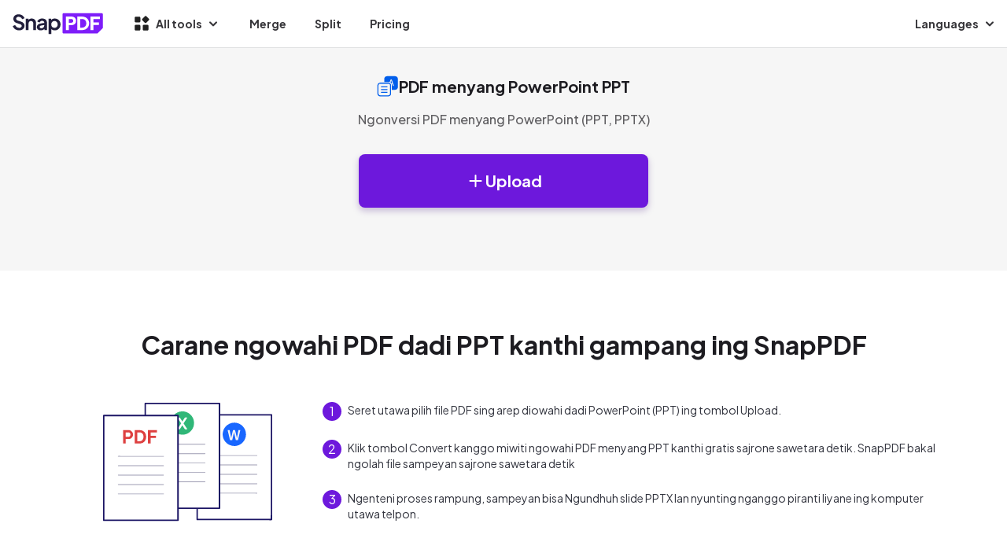

--- FILE ---
content_type: text/html; charset=UTF-8
request_url: https://snappdf.app/jw/pdf-to-powerpoint
body_size: 32472
content:
<!DOCTYPE html>
<html lang="jw">
<head>
    <meta charset="UTF-8">
    <meta http-equiv="X-UA-Compatible" content="IE=edge">
    <meta name="viewport" content="width=device-width, initial-scale=1.0">
      <meta name="robots" content="index, follow" />
    <meta name="revisit-after" content="1 days" />
    
      <title>PDF menyang PPT, Ngonversi PDF menyang PowerPoint Gratis lan Cepet - SnapPDF</title>
    <meta name="description" content="Ngonversi PDF menyang PowerPoint PPT, Gunakake SnapPDF kanggo ngowahi file PDF menyang PowerPoint (PPT, PPTX) kanthi gratis tanpa kesalahan Font.">
    <meta itemprop="name" content="PDF menyang PPT, Ngonversi PDF menyang PowerPoint Gratis lan Cepet - SnapPDF">
    <meta name="author" content="Admin" />
    <meta property="og:locale" content="" />
    <meta itemprop="image" content="/assets/img/thumb.jpg">
    <meta name="twitter:card" content="summary">
    <meta name="twitter:title" content="PDF menyang PPT, Ngonversi PDF menyang PowerPoint Gratis lan Cepet - SnapPDF">
    <meta name="twitter:description" content="Ngonversi PDF menyang PowerPoint PPT, Gunakake SnapPDF kanggo ngowahi file PDF menyang PowerPoint (PPT, PPTX) kanthi gratis tanpa kesalahan Font.">
    <meta name="twitter:image:src" content="/assets/img/thumb.jpg">
    <meta property="og:title" content="PDF menyang PPT, Ngonversi PDF menyang PowerPoint Gratis lan Cepet - SnapPDF">
    <meta property="og:type" content="article">
    <meta property="og:image" content="/assets/img/thumb.jpg">
    <meta property="og:description" content="Ngonversi PDF menyang PowerPoint PPT, Gunakake SnapPDF kanggo ngowahi file PDF menyang PowerPoint (PPT, PPTX) kanthi gratis tanpa kesalahan Font.">
    <link href="https://cdn.jsdelivr.net/npm/bootstrap@5.2.1/dist/css/bootstrap.min.css" rel="stylesheet" integrity="sha384-iYQeCzEYFbKjA/T2uDLTpkwGzCiq6soy8tYaI1GyVh/UjpbCx/TYkiZhlZB6+fzT" crossorigin="anonymous">
    <link href="/assets/css/style.css?v=1.66" rel="stylesheet">
    <link rel="shortcut icon" href="/assets/img/facicon.png" />
    <link rel="apple-touch-icon" sizes="192x192" href="/assets/img/apple-touch-icon.png">
    <meta name="google" content="notranslate" />
      <link rel="alternate" hreflang="x-default" href="https://snappdf.app" />
    <link rel="alternate" hreflang="en" href="https://snappdf.app" />
    <link rel="alternate" hreflang="vi" href="https://snappdf.app/vn/pdf-to-powerpoint" />
    <link rel="alternate" hreflang="tr" href="https://snappdf.app/tr/pdf-to-powerpoint" />
    <link rel="alternate" hreflang="id-ID" href="https://snappdf.app/id/pdf-to-powerpoint" />
    <link rel="alternate" hreflang="fr" href="https://snappdf.app/fr/pdf-to-powerpoint" />
    <link rel="alternate" hreflang="pt" href="https://snappdf.app/pt/pdf-to-powerpoint" />
    <link rel="alternate" hreflang="ru" href="https://snappdf.app/ru/pdf-to-powerpoint" />
    <link rel="alternate" hreflang="es" href="https://snappdf.app/es/pdf-to-powerpoint" />
    <link rel="alternate" hreflang="ko" href="https://snappdf.app/ko/pdf-to-powerpoint" />
    <link rel="alternate" hreflang="ja" href="https://snappdf.app/ja/pdf-to-powerpoint" />
    <link rel="alternate" hreflang="de" href="https://snappdf.app/de/pdf-to-powerpoint" />
    <link rel="alternate" hreflang="it" href="https://snappdf.app/it/pdf-to-powerpoint" />
    <link rel="alternate" hreflang="th" href="https://snappdf.app/th/pdf-to-powerpoint" />
    <link rel="canonical" href="https://snappdf.app/jw/pdf-to-powerpoint" />
<script>const lang = {currentLang:"en",error400100:"Invalid parameter", error404100:"File does not exist", errorConnectApi:"Can't connect to api, please try again", errorUnSpFormat:"Unsupported format"};</script>
</head>
<body>
    <header class="sticky" style="z-index:1056">
    <nav class="navbar navbar-expand-lg">
      <div class="container-fluid">
        <a class="navbar-brand" href="/"><svg width="123" height="32" viewBox="0 0 123 32" fill="none" xmlns="http://www.w3.org/2000/svg"><path d="M12.2401 24.594C10.9697 24.594 9.78883 24.3639 8.69739 23.9036C7.62384 23.4434 6.69344 22.8061 5.90617 21.9917C5.13679 21.1597 4.57318 20.1949 4.21533 19.0973L7.2481 17.7962C7.7312 18.9292 8.429 19.8231 9.34152 20.4781C10.254 21.1154 11.2828 21.4341 12.428 21.4341C13.0721 21.4341 13.6268 21.3367 14.092 21.142C14.5751 20.9296 14.9419 20.6463 15.1923 20.2923C15.4607 19.9382 15.5949 19.5133 15.5949 19.0177C15.5949 18.4335 15.416 17.9555 15.0582 17.5837C14.7182 17.1943 14.1993 16.8933 13.5015 16.6809L9.66358 15.4594C8.10694 14.9814 6.93498 14.2645 6.14772 13.3085C5.36045 12.3526 4.96681 11.2285 4.96681 9.93616C4.96681 8.80319 5.24415 7.80298 5.79881 6.93555C6.37137 6.06811 7.15864 5.39541 8.16062 4.91743C9.18049 4.42176 10.3435 4.17392 11.6496 4.17392C12.8484 4.17392 13.9488 4.38635 14.9508 4.81122C15.9528 5.21838 16.8116 5.79372 17.5273 6.53724C18.2609 7.26305 18.8066 8.12163 19.1645 9.11298L16.1585 10.4407C15.7649 9.44934 15.1745 8.68812 14.3872 8.15704C13.5999 7.60825 12.6874 7.33386 11.6496 7.33386C11.0413 7.33386 10.5045 7.44008 10.0393 7.65251C9.57412 7.84724 9.20732 8.13048 8.93894 8.50224C8.68844 8.8563 8.5632 9.28116 8.5632 9.77684C8.5632 10.3256 8.74212 10.8124 9.09997 11.2373C9.45782 11.6445 10.0035 11.9631 10.7371 12.1933L14.414 13.3351C16.0065 13.8485 17.1963 14.5566 17.9836 15.4594C18.7887 16.3623 19.1913 17.4775 19.1913 18.8052C19.1913 19.9382 18.8961 20.9384 18.3056 21.8059C17.7152 22.6733 16.9011 23.3548 15.8633 23.8505C14.8256 24.3462 13.6178 24.594 12.2401 24.594Z" fill="#23203D"/><path d="M20.8408 24.2754V9.82995H24.142V12.6712L23.8736 12.1667C24.2136 11.2993 24.7682 10.6443 25.5376 10.2017C26.3249 9.74143 27.2374 9.51129 28.2752 9.51129C29.3487 9.51129 30.297 9.74143 31.1201 10.2017C31.961 10.662 32.6141 11.3081 33.0793 12.1402C33.5445 12.9545 33.7771 13.9016 33.7771 14.9814V24.2754H30.2612V15.8046C30.2612 15.1673 30.136 14.6185 29.8855 14.1583C29.635 13.698 29.2861 13.3439 28.8388 13.0961C28.4093 12.8306 27.8994 12.6978 27.309 12.6978C26.7364 12.6978 26.2265 12.8306 25.7792 13.0961C25.3318 13.3439 24.9829 13.698 24.7324 14.1583C24.482 14.6185 24.3567 15.1673 24.3567 15.8046V24.2754H20.8408Z" fill="#23203D"/><path d="M39.8365 24.594C38.8167 24.594 37.931 24.4259 37.1795 24.0895C36.428 23.7532 35.8465 23.2752 35.435 22.6556C35.0235 22.0183 34.8177 21.2836 34.8177 20.4516C34.8177 19.655 34.9966 18.9469 35.3545 18.3273C35.7123 17.69 36.267 17.1589 37.0185 16.734C37.77 16.3091 38.7183 16.0082 39.8634 15.8312L44.6407 15.0611V17.7165L40.5343 18.4069C39.8365 18.5308 39.3177 18.7521 38.9777 19.0708C38.6377 19.3894 38.4678 19.8054 38.4678 20.3188C38.4678 20.8145 38.6556 21.2128 39.0314 21.5138C39.425 21.797 39.9081 21.9386 40.4807 21.9386C41.2143 21.9386 41.8584 21.7881 42.4131 21.4872C42.9856 21.1686 43.424 20.7348 43.7281 20.1861C44.0502 19.6373 44.2112 19.0354 44.2112 18.3804V14.6628C44.2112 14.0432 43.9607 13.5298 43.4598 13.1227C42.9767 12.6978 42.3325 12.4854 41.5274 12.4854C40.7759 12.4854 40.1049 12.6889 39.5145 13.0961C38.9419 13.4856 38.5214 14.0078 38.2531 14.6628L35.3813 13.282C35.6676 12.5208 36.1149 11.8658 36.7233 11.317C37.3495 10.7505 38.0831 10.3079 38.924 9.98927C39.765 9.67062 40.6775 9.51129 41.6616 9.51129C42.8604 9.51129 43.916 9.73258 44.8285 10.1751C45.741 10.6 46.4478 11.2019 46.9488 11.9808C47.4677 12.742 47.7271 13.636 47.7271 14.6628V24.2754H44.3991V21.8059L45.1506 21.7527C44.7749 22.3723 44.3275 22.8946 43.8087 23.3194C43.2898 23.7266 42.6993 24.0452 42.0373 24.2754C41.3753 24.4878 40.6417 24.594 39.8365 24.594Z" fill="#23203D"/><path d="M49.6347 29.2174V9.82995H52.9359V12.6978L52.6138 11.9808C53.1148 11.2019 53.7947 10.6 54.6536 10.1751C55.5124 9.73258 56.5054 9.51129 57.6327 9.51129C59.0104 9.51129 60.2539 9.84765 61.3632 10.5204C62.4726 11.1931 63.3493 12.0959 63.9934 13.2289C64.6555 14.3618 64.9865 15.6364 64.9865 17.0527C64.9865 18.4512 64.6644 19.7258 64.0203 20.8765C63.3761 22.0271 62.4994 22.9388 61.3901 23.6115C60.2807 24.2665 59.0193 24.594 57.6058 24.594C56.5502 24.594 55.575 24.3905 54.6804 23.9833C53.8037 23.5584 53.1059 22.9565 52.587 22.1776L53.1506 21.4872V29.2174H49.6347ZM57.2033 21.4075C58.0084 21.4075 58.7241 21.2217 59.3503 20.8499C59.9766 20.4781 60.4597 19.9648 60.7996 19.3098C61.1575 18.6548 61.3364 17.9024 61.3364 17.0527C61.3364 16.2029 61.1575 15.4594 60.7996 14.8221C60.4597 14.1671 59.9766 13.6537 59.3503 13.282C58.7241 12.8925 58.0084 12.6978 57.2033 12.6978C56.4339 12.6978 55.7361 12.8837 55.1098 13.2554C54.5015 13.6272 54.0184 14.1494 53.6605 14.8221C53.3206 15.4771 53.1506 16.2206 53.1506 17.0527C53.1506 17.9024 53.3206 18.6548 53.6605 19.3098C54.0184 19.9648 54.5015 20.4781 55.1098 20.8499C55.7361 21.2217 56.4339 21.4075 57.2033 21.4075Z" fill="#23203D"/><path fill-rule="evenodd" clip-rule="evenodd" d="M118.732 4.17393C118.732 3.40553 118.103 2.78262 117.327 2.78262H68.8505C68.0745 2.78262 67.4454 3.40553 67.4454 4.17393V27.1304C67.4454 27.8988 68.0745 28.5218 68.8505 28.5218H111.288C111.661 28.5218 112.018 28.3752 112.282 28.1143L118.32 22.1349C118.584 21.874 118.732 21.5201 118.732 21.1511V4.17393Z" fill="#7E1DF9"/><path d="M71.8215 24.2878V7.01657H78.5176C79.7194 7.01657 80.7808 7.22522 81.7017 7.64251C82.6382 8.0598 83.3718 8.67801 83.9025 9.49714C84.4332 10.3163 84.6986 11.3286 84.6986 12.5341C84.6986 13.7087 84.4254 14.7055 83.8791 15.5247C83.3484 16.3438 82.6148 16.9697 81.6783 17.4025C80.7574 17.8198 79.7038 18.0284 78.5176 18.0284H75.4505V24.2878H71.8215ZM75.4505 14.8987H78.541C79.0561 14.8987 79.5009 14.7983 79.8755 14.5974C80.2501 14.3964 80.5389 14.1182 80.7418 13.7628C80.9603 13.4073 81.0696 12.9977 81.0696 12.5341C81.0696 12.055 80.9603 11.6377 80.7418 11.2822C80.5389 10.9267 80.2501 10.6485 79.8755 10.4476C79.5009 10.2467 79.0561 10.1463 78.541 10.1463H75.4505V14.8987Z" fill="white"/><path d="M86.3339 24.2878V7.01657H92.0233C93.9119 7.01657 95.5508 7.3875 96.94 8.12935C98.3291 8.8712 99.4061 9.89124 100.171 11.1895C100.936 12.4877 101.318 13.9714 101.318 15.6406C101.318 17.3098 100.936 18.8012 100.171 20.1149C99.4061 21.4131 98.3291 22.4332 96.94 23.175C95.5508 23.9169 93.9119 24.2878 92.0233 24.2878H86.3339ZM89.9629 21.1581H92.1169C93.2563 21.1581 94.2397 20.934 95.0669 20.4858C95.8942 20.0221 96.5341 19.3808 96.9868 18.5616C97.4551 17.727 97.6892 16.7534 97.6892 15.6406C97.6892 14.5124 97.4551 13.5387 96.9868 12.7196C96.5341 11.9004 95.8942 11.2668 95.0669 10.8186C94.2397 10.3704 93.2563 10.1463 92.1169 10.1463H89.9629V21.1581Z" fill="white"/><path d="M102.999 24.2878V7.01657H114.939V10.1463H106.628V14.5278H113.769V17.6575H106.628V24.2878H102.999Z" fill="white"/></svg></a>
        <button class="navbar-toggler" type="button" data-bs-toggle="collapse" data-bs-target="#navbar" aria-controls="navbar" aria-expanded="false" aria-label="Toggle navigation">
          <span class="navbar-toggler-icon"></span>
        </button>
        <div class="collapse navbar-collapse" id="navbar">
          <ul class="navbar-nav me-auto mb-2 mb-lg-0">
            <li class="nav-item dropdown">
              <div class="nav-link dropdown-toggle" href="#" role="button" data-bs-toggle="dropdown" aria-expanded="false"><svg width="21" height="20" viewBox="0 0 21 20" fill="none" xmlns="http://www.w3.org/2000/svg"><g clip-path="url(#clip0_97_2410)"><path d="M8.13477 1.25H3.44727C2.75691 1.25 2.19727 1.80964 2.19727 2.5V7.1875C2.19727 7.87786 2.75691 8.4375 3.44727 8.4375H8.13477C8.82512 8.4375 9.38477 7.87786 9.38477 7.1875V2.5C9.38477 1.80964 8.82512 1.25 8.13477 1.25Z" fill="#212121"/><path d="M20.2707 3.965L16.9823 0.676559C16.8669 0.561131 16.7299 0.469567 16.5791 0.407095C16.4283 0.344624 16.2667 0.312469 16.1035 0.312469C15.9403 0.312469 15.7787 0.344624 15.6279 0.407095C15.4771 0.469567 15.3401 0.561131 15.2248 0.676559L11.9363 3.965C11.7035 4.19819 11.5728 4.51423 11.5728 4.84375C11.5728 5.17326 11.7035 5.48931 11.9363 5.7225L15.2248 9.01093C15.3401 9.12636 15.4771 9.21793 15.6279 9.2804C15.7787 9.34287 15.9403 9.37502 16.1035 9.37502C16.2667 9.37502 16.4283 9.34287 16.5791 9.2804C16.7299 9.21793 16.8669 9.12636 16.9823 9.01093L20.2707 5.7225C20.5035 5.48931 20.6343 5.17326 20.6343 4.84375C20.6343 4.51423 20.5035 4.19819 20.2707 3.965Z" fill="#212121"/><path d="M18.4473 11.5625H13.7598C13.0694 11.5625 12.5098 12.1221 12.5098 12.8125V17.5C12.5098 18.1904 13.0694 18.75 13.7598 18.75H18.4473C19.1376 18.75 19.6973 18.1904 19.6973 17.5V12.8125C19.6973 12.1221 19.1376 11.5625 18.4473 11.5625Z" fill="#212121"/><path d="M8.13477 11.5625H3.44727C2.75691 11.5625 2.19727 12.1221 2.19727 12.8125V17.5C2.19727 18.1904 2.75691 18.75 3.44727 18.75H8.13477C8.82512 18.75 9.38477 18.1904 9.38477 17.5V12.8125C9.38477 12.1221 8.82512 11.5625 8.13477 11.5625Z" fill="#212121"/></g><defs><clipPath id="clip0_97_2410"><rect width="20" height="20" fill="white" transform="translate(0.947266)"/></clipPath></defs></svg>All tools</div>
              <ul class="dropdown-menu">
                <li><a class="dropdown-item" href="/jw/merge-pdf">Merge PDF</a></li>
                <li><a class="dropdown-item" href="/jw/split-pdf">Split PDF</a></li>
                <li><a class="dropdown-item" href="/jw/word-to-pdf">Word to PDF</a></li>
                <li><a class="dropdown-item" href="/jw/pdf-to-word">PDF to Word</a></li>
                <li><a class="dropdown-item" href="/jw/jpg-to-pdf">JPG to PDF</a></li>
                <li><a class="dropdown-item" href="/jw/pdf-to-jpg">PDF to JPG</a></li>
              </ul>
            </li>
            <li class="nav-item"><a class="nav-link" aria-current="page" href="/jw/merge-pdf">Merge</a></li>
            <li class="nav-item"><a class="nav-link" aria-current="page" href="/jw/split-pdf">Split</a></li>
            <li class="nav-item"><a class="nav-link" aria-current="page" href="/jw/pricing">Pricing</a></li>
          </ul>
          <div class="navbar-nav">
            <div class="nav-item dropdown">
              <a class="nav-link nav-langs dropdown-toggle" href="#" role="button" data-bs-toggle="dropdown" aria-expanded="false">Languages</a>
              <ul class="dropdown-menu nav-lang">
                              <li><a class="dropdown-item" href="https://snappdf.app/pdf-to-powerpoint">English</a></li>
                              <li><a class="dropdown-item" href="https://snappdf.app/id/pdf-to-powerpoint">Bahasa Indonesia</a></li>
                              <li><a class="dropdown-item" href="https://snappdf.app/ms/pdf-to-powerpoint">Bahasa Malaysia</a></li>
                              <li><a class="dropdown-item" href="https://snappdf.app/jw/pdf-to-powerpoint">Basa Jawa</a></li>
                              <li><a class="dropdown-item" href="https://snappdf.app/es/pdf-to-powerpoint">Español</a></li>
                              <li><a class="dropdown-item" href="https://snappdf.app/fr/pdf-to-powerpoint">Français</a></li>
                              <li><a class="dropdown-item" href="https://snappdf.app/de/pdf-to-powerpoint">German</a></li>
                              <li><a class="dropdown-item" href="https://snappdf.app/hi/pdf-to-powerpoint">Hindi</a></li>
                              <li><a class="dropdown-item" href="https://snappdf.app/it/pdf-to-powerpoint">Italian</a></li>
                              <li><a class="dropdown-item" href="https://snappdf.app/hu/pdf-to-powerpoint">Magyar</a></li>
                              <li><a class="dropdown-item" href="https://snappdf.app/nl/pdf-to-powerpoint">Nederlands</a></li>
                              <li><a class="dropdown-item" href="https://snappdf.app/pl/pdf-to-powerpoint">Polish</a></li>
                              <li><a class="dropdown-item" href="https://snappdf.app/pt/pdf-to-powerpoint">Português</a></li>
                              <li><a class="dropdown-item" href="https://snappdf.app/ro/pdf-to-powerpoint">Română</a></li>
                              <li><a class="dropdown-item" href="https://snappdf.app/th/pdf-to-powerpoint">Thai</a></li>
                              <li><a class="dropdown-item" href="https://snappdf.app/vn/pdf-to-powerpoint">Tiếng Việt</a></li>
                              <li><a class="dropdown-item" href="https://snappdf.app/tr/pdf-to-powerpoint">Turkish</a></li>
                              <li><a class="dropdown-item" href="https://snappdf.app/cs/pdf-to-powerpoint">Čeština</a></li>
                              <li><a class="dropdown-item" href="https://snappdf.app/el/pdf-to-powerpoint">Ελληνικά</a></li>
                              <li><a class="dropdown-item" href="https://snappdf.app/ru/pdf-to-powerpoint">Русский</a></li>
                              <li><a class="dropdown-item" href="https://snappdf.app/uk/pdf-to-powerpoint">украї́нська мо́ва</a></li>
                              <li><a class="dropdown-item" href="https://snappdf.app/ja/pdf-to-powerpoint">日本語</a></li>
                              <li><a class="dropdown-item" href="https://snappdf.app/ko/pdf-to-powerpoint">한국어</a></li>
                            </ul>
            </div>

          </div>
        </div>
      </div>
    </nav>
    </header><link href="/assets/css/app.css?v=1.661767030791" rel="stylesheet">

<div class="main-cover">
    <div class="container mt-3">
        <div class="upload" id="upload">
            <div class="title-wrapper">
                <div class="title-page">
                    <svg width="28" height="28" viewBox="0 0 28 28" fill="none" xmlns="http://www.w3.org/2000/svg"><path fill-rule="evenodd" clip-rule="evenodd" d="M14.6538 10.4176H4.24682C3.96437 10.4176 3.68468 10.4732 3.42372 10.5813C3.16277 10.6894 2.92566 10.8479 2.72593 11.0476C2.52621 11.2473 2.36777 11.4844 2.25968 11.7454C2.15159 12.0063 2.09596 12.286 2.09596 12.5685V22.9755C2.09596 23.5458 2.32249 24.0928 2.72573 24.4961C3.12897 24.8995 3.67591 25.1262 4.24625 25.1263H14.6538C15.224 25.1262 15.7709 24.8996 16.1741 24.4964C16.5774 24.0931 16.8039 23.5463 16.8041 22.976V12.5679C16.8039 11.9977 16.5774 11.4508 16.1741 11.0476C15.7709 10.6444 15.224 10.4178 14.6538 10.4176ZM4.24682 9.10006C3.32699 9.10006 2.44481 9.46538 1.79428 10.1157C1.14375 10.766 0.778135 11.6481 0.777832 12.5679L0.777832 22.9749C0.777757 23.4305 0.86743 23.8816 1.04173 24.3026C1.21603 24.7235 1.47154 25.106 1.79367 25.4282C2.11581 25.7504 2.49825 26.006 2.91917 26.1803C3.34008 26.3547 3.79122 26.4445 4.24682 26.4445H14.6538C15.5738 26.4445 16.4562 26.079 17.1068 25.4284C17.7573 24.7778 18.1228 23.8955 18.1228 22.9755V12.5685C18.1228 12.1129 18.0331 11.6618 17.8587 11.241C17.6844 10.8201 17.4289 10.4377 17.1068 10.1155C16.7846 9.79341 16.4022 9.53788 15.9813 9.36355C15.5605 9.18922 15.1094 9.09949 14.6538 9.09949H4.24682V9.10006Z" fill="#005EEB"/><path fill-rule="evenodd" clip-rule="evenodd" d="M9.43031 4.35401C9.43031 3.42197 9.80052 2.5281 10.4595 1.869C11.1185 1.20989 12.0123 0.839537 12.9444 0.839386H23.2253C24.1574 0.839386 25.0514 1.20968 25.7105 1.8688C26.3696 2.52791 26.7399 3.42187 26.7399 4.35401V14.6349C26.74 15.0965 26.6491 15.5536 26.4725 15.9801C26.2959 16.4066 26.0371 16.7941 25.7107 17.1205C25.3843 17.4469 24.9969 17.7059 24.5704 17.8825C24.144 18.0592 23.6869 18.1501 23.2253 18.1501H19.0696V11.7791C19.0696 11.5509 19.0479 11.3285 19.0068 11.1129H19.6702C19.746 11.1129 19.7882 11.1431 19.7957 11.2042L20.252 12.7099C20.3089 12.889 20.4214 13.0453 20.5732 13.1561C20.725 13.2669 20.9082 13.3264 21.0961 13.3259H21.1417C21.3014 13.3259 21.4269 13.2615 21.5182 13.132C21.5659 13.074 21.5973 13.0044 21.6094 12.9302C21.6214 12.8561 21.6135 12.7801 21.5866 12.7099L19.1454 5.61453C19.0844 5.43201 18.9743 5.28371 18.8146 5.16964C18.6623 5.05556 18.4878 4.99853 18.2899 4.99853H18.2214C18.0315 4.99853 17.8564 5.05556 17.6967 5.16964C17.537 5.28371 17.4269 5.43201 17.3659 5.61453L16.4179 8.37056C16.1358 8.29948 15.8459 8.26366 15.555 8.2639H9.42917V4.35401H9.43031ZM18.6606 10.1319C18.3685 9.58251 17.9364 9.12011 17.4081 8.79149L18.2214 6.15068C18.2214 6.14326 18.2254 6.13927 18.2328 6.13927C18.2403 6.13927 18.2442 6.14326 18.2442 6.15068L19.442 10.0406C19.4494 10.0634 19.446 10.0862 19.4306 10.109C19.4232 10.1165 19.4143 10.1224 19.4045 10.1263C19.3946 10.1303 19.3841 10.1321 19.3736 10.1319H18.6606ZM5.19588 14.3229C5.19588 13.959 5.49076 13.6636 5.85466 13.6636H12.9729C13.1477 13.6636 13.3153 13.733 13.4389 13.8566C13.5625 13.9802 13.6319 14.1479 13.6319 14.3227C13.6319 14.4975 13.5625 14.6651 13.4389 14.7887C13.3153 14.9123 13.1477 14.9817 12.9729 14.9817H5.85409C5.76758 14.9817 5.68191 14.9647 5.60199 14.9316C5.52206 14.8985 5.44944 14.8499 5.38826 14.7888C5.32709 14.7276 5.27857 14.655 5.24546 14.575C5.21235 14.4951 5.19531 14.4095 5.19531 14.3229H5.19588ZM5.19588 17.8205C5.19588 17.4566 5.49076 17.1617 5.85466 17.1617H12.9729C13.1476 17.1617 13.3152 17.2311 13.4387 17.3546C13.5623 17.4782 13.6317 17.6457 13.6317 17.8205C13.6317 17.9952 13.5623 18.1627 13.4387 18.2863C13.3152 18.4098 13.1476 18.4792 12.9729 18.4792H5.85409C5.67942 18.4791 5.51194 18.4096 5.38843 18.2861C5.26492 18.1626 5.19546 17.9951 5.19531 17.8205H5.19588ZM5.19588 21.318C5.19588 20.9541 5.49076 20.6592 5.85466 20.6592H12.9729C13.1476 20.6592 13.3152 20.7286 13.4387 20.8521C13.5623 20.9757 13.6317 21.1432 13.6317 21.318C13.6317 21.4927 13.5623 21.6602 13.4387 21.7838C13.3152 21.9073 13.1476 21.9767 12.9729 21.9767H5.85409C5.76758 21.9767 5.68191 21.9597 5.60199 21.9266C5.52206 21.8935 5.44944 21.845 5.38826 21.7838C5.32709 21.7226 5.27857 21.65 5.24546 21.5701C5.21235 21.4901 5.19531 21.4045 5.19531 21.318H5.19588Z" fill="#005EEB"/></svg>
                    <h1 class="page-title">PDF menyang PowerPoint PPT</h1>
                </div>
                <h2 class="page-subtitle">Ngonversi PDF menyang PowerPoint (PPT, PPTX)</h2>
            </div>
            <div class="upload-box" id="upload-box">
                <div id="drop-area" class="drop-area">
                    <label for="file" class="label-upload"><svg width="25" height="24" viewBox="0 0 25 24" fill="none" xmlns="http://www.w3.org/2000/svg"><path d="M19.5 11H13.5V5C13.5 4.73478 13.3946 4.48043 13.2071 4.29289C13.0196 4.10536 12.7652 4 12.5 4C12.2348 4 11.9804 4.10536 11.7929 4.29289C11.6054 4.48043 11.5 4.73478 11.5 5V11H5.5C5.23478 11 4.98043 11.1054 4.79289 11.2929C4.60536 11.4804 4.5 11.7348 4.5 12C4.5 12.2652 4.60536 12.5196 4.79289 12.7071C4.98043 12.8946 5.23478 13 5.5 13H11.5V19C11.5 19.2652 11.6054 19.5196 11.7929 19.7071C11.9804 19.8946 12.2348 20 12.5 20C12.7652 20 13.0196 19.8946 13.2071 19.7071C13.3946 19.5196 13.5 19.2652 13.5 19V13H19.5C19.7652 13 20.0196 12.8946 20.2071 12.7071C20.3946 12.5196 20.5 12.2652 20.5 12C20.5 11.7348 20.3946 11.4804 20.2071 11.2929C20.0196 11.1054 19.7652 11 19.5 11Z" fill="white"/></svg>Upload</label>
                    <input type="file" accept="application/pdf,.pdf" id="file">
                </div>
            </div>

        </div>
    </div>
</div>

<div class="app-how">
    <div class="container">
        <h2 class="title-h2">Carane ngowahi PDF dadi PPT kanthi gampang ing SnapPDF</h2>
        <div class="apphow-box">
            <div class="img">
                <img src="/assets/img/tools-icon.svg" alt="Icon">
            </div>
            <div class="content">
                <div class="step">
                    <div class="step-number">1</div>
                    <div class="step-text">Seret utawa pilih file PDF sing arep diowahi dadi PowerPoint (PPT) ing tombol Upload.</div>
                </div>
                <div class="step">
                    <div class="step-number">2</div>
                    <div class="step-text">Klik tombol Convert kanggo miwiti ngowahi PDF menyang PPT kanthi gratis sajrone sawetara detik. SnapPDF bakal ngolah file sampeyan sajrone sawetara detik</div>
                </div>
                <div class="step">
                    <div class="step-number">3</div>
                    <div class="step-text">Ngenteni proses rampung, sampeyan bisa Ngundhuh slide PPTX lan nyunting nganggo piranti liyane ing komputer utawa telpon.</div>
                </div>
            </div>
        </div>
    </div>
</div>
<div class="why-choose">
    <div class="container">
        <h2 class="title-h2"></h2>
        <div class="whys">
        <div class="why-item">
            <div class="why-icon"><svg width="40" height="40" fill="none" viewBox="0 0 40 40" xmlns="http://www.w3.org/2000/svg"><g clip-path="url(#a)" stroke="#6D18DC" stroke-width="2"><path d="m35 20c0 2.9667-0.8797 5.8668-2.5279 8.3336-1.6483 2.4667-3.991 4.3893-6.7318 5.5246-2.7409 1.1353-5.7569 1.4324-8.6666 0.8536-2.9098-0.5788-5.5825-2.0074-7.6803-4.1052-2.0978-2.0978-3.5264-4.7705-4.1052-7.6802-0.57878-2.9098-0.28173-5.9258 0.85358-8.6667 1.1353-2.7408 3.0579-5.0835 5.5247-6.7317 2.4667-1.6482 5.3668-2.528 8.3335-2.528" stroke-linecap="round" stroke-linejoin="round"/><path d="m30.197 4.4008c0.1049-0.19217 0.2597-0.35255 0.448-0.46427 0.1883-0.11173 0.4032-0.17069 0.6222-0.17069s0.4339 0.05896 0.6222 0.17069c0.1883 0.11172 0.3431 0.2721 0.448 0.46427l0.9454 1.727c0.1135 0.20594 0.2805 0.37296 0.4865 0.48646l1.7269 0.94375c0.1926 0.10481 0.3533 0.25961 0.4653 0.4481 0.112 0.18848 0.1712 0.40367 0.1712 0.62293 0 0.21925-0.0592 0.43444-0.1712 0.62293-0.112 0.18848-0.2727 0.34328-0.4653 0.4481l-1.7269 0.94535c-0.206 0.1115-0.375 0.2805-0.4865 0.4865l-0.9454 1.7253c-0.1049 0.1922-0.2597 0.3526-0.448 0.4643s-0.4032 0.1707-0.6222 0.1707-0.4339-0.059-0.6222-0.1707-0.3431-0.2721-0.448-0.4643l-0.9454-1.7269c-0.1115-0.206-0.2805-0.375-0.4864-0.4865l-1.727-0.94375c-0.1926-0.10482-0.3533-0.25962-0.4653-0.4481-0.112-0.18849-0.1711-0.40368-0.1711-0.62293 0-0.21926 0.0591-0.43445 0.1711-0.62293 0.112-0.18849 0.2727-0.34329 0.4653-0.4481l1.727-0.94375c0.2054-0.11217 0.3743-0.28103 0.4864-0.48646l0.9454-1.727z"/><path d="m15 15.55v1.6667" stroke-linecap="round" stroke-linejoin="round"/><path d="m25 15.55v1.6667" stroke-linecap="round" stroke-linejoin="round"/><path d="m25.403 24.43c-1.4333 1.4321-3.3765 2.2366-5.4025 2.2366-2.0261 0-3.9693-0.8045-5.4025-2.2366" stroke-linecap="round" stroke-linejoin="round"/></g><defs><clipPath id="a"><rect width="40" height="40" fill="#fff"/></clipPath></defs></svg></div>
            <div class="why-content">
            <h3 class="title-h3">Cepet lan gampang</h3>
            <div class="desc-content">Ora ana registrasi sing dibutuhake kanggo nggunakake PDF menyang PPT. Ngonversi PDF menyang PPT tanpa registrasi. ing sawetara detik.</div>
            </div>
        </div>
        <div class="why-item">
            <div class="why-icon"><svg width="40" height="40" fill="none" viewBox="0 0 40 40" xmlns="http://www.w3.org/2000/svg"><g clip-path="url(#a)" stroke="#6D18DC" stroke-width="2"><path d="m35 20c0 2.9667-0.8797 5.8668-2.5279 8.3336-1.6483 2.4667-3.991 4.3893-6.7318 5.5246-2.7409 1.1353-5.7569 1.4324-8.6666 0.8536-2.9098-0.5788-5.5825-2.0074-7.6803-4.1052-2.0978-2.0978-3.5264-4.7705-4.1052-7.6802-0.57878-2.9098-0.28173-5.9258 0.85358-8.6667 1.1353-2.7408 3.0579-5.0835 5.5247-6.7317 2.4667-1.6482 5.3668-2.528 8.3335-2.528" stroke-linecap="round" stroke-linejoin="round"/><path d="m30.197 4.4008c0.1049-0.19217 0.2597-0.35255 0.448-0.46427 0.1883-0.11173 0.4032-0.17069 0.6222-0.17069s0.4339 0.05896 0.6222 0.17069c0.1883 0.11172 0.3431 0.2721 0.448 0.46427l0.9454 1.727c0.1135 0.20594 0.2805 0.37296 0.4865 0.48646l1.7269 0.94375c0.1926 0.10481 0.3533 0.25961 0.4653 0.4481 0.112 0.18848 0.1712 0.40367 0.1712 0.62293 0 0.21925-0.0592 0.43444-0.1712 0.62293-0.112 0.18848-0.2727 0.34328-0.4653 0.4481l-1.7269 0.94535c-0.206 0.1115-0.375 0.2805-0.4865 0.4865l-0.9454 1.7253c-0.1049 0.1922-0.2597 0.3526-0.448 0.4643s-0.4032 0.1707-0.6222 0.1707-0.4339-0.059-0.6222-0.1707-0.3431-0.2721-0.448-0.4643l-0.9454-1.7269c-0.1115-0.206-0.2805-0.375-0.4864-0.4865l-1.727-0.94375c-0.1926-0.10482-0.3533-0.25962-0.4653-0.4481-0.112-0.18849-0.1711-0.40368-0.1711-0.62293 0-0.21926 0.0591-0.43445 0.1711-0.62293 0.112-0.18849 0.2727-0.34329 0.4653-0.4481l1.727-0.94375c0.2054-0.11217 0.3743-0.28103 0.4864-0.48646l0.9454-1.727z"/><path d="m15 15.55v1.6667" stroke-linecap="round" stroke-linejoin="round"/><path d="m25 15.55v1.6667" stroke-linecap="round" stroke-linejoin="round"/><path d="m25.403 24.43c-1.4333 1.4321-3.3765 2.2366-5.4025 2.2366-2.0261 0-3.9693-0.8045-5.4025-2.2366" stroke-linecap="round" stroke-linejoin="round"/></g><defs><clipPath id="a"><rect width="40" height="40" fill="#fff"/></clipPath></defs></svg></div>
            <div class="why-content">
            <h3 class="title-h3">Ora ana kesalahan Font</h3>
            <div class="desc-content">Kanthi alat kita, file PPT diekstrak liwat akeh langkah censorship, Nggunakake AI intelijen buatan kanggo matesi kasalahan FONT lan mbantu sampeyan duwe file PowerPoint lengkap apik.</div>
            </div>
        </div>
        <div class="why-item">
            <div class="why-icon"><svg width="40" height="40" viewBox="0 0 49 48" fill="none" xmlns="http://www.w3.org/2000/svg"><g clip-path="url(#clip0_310_5338)"><path d="M8.39559 31.904L20.8416 19.458L29.2096 27.828L16.7656 40.272C16.216 40.8216 15.5636 41.2575 14.8455 41.555C14.1274 41.8524 13.3578 42.0055 12.5806 42.0055C11.8034 42.0055 11.0338 41.8524 10.3157 41.555C9.59762 41.2575 8.94518 40.8216 8.39559 40.272C7.28566 39.1621 6.66211 37.6567 6.66211 36.087C6.66211 34.5173 7.28566 33.0119 8.39559 31.902V31.904Z" stroke="#6D18DC" stroke-width="2" stroke-linecap="round" stroke-linejoin="round"/><path d="M39.4949 25.7722L29.2069 27.8302L20.8369 19.4602L22.8949 9.17222C23.0924 8.18329 23.6612 7.30757 24.4844 6.72504C25.3076 6.14252 26.3226 5.89746 27.3209 6.04022L27.5329 6.07022C31.3351 6.61453 34.8584 8.37681 37.5744 11.0928C40.2903 13.8087 42.0526 17.332 42.5969 21.1342L42.6269 21.3462C42.7697 22.3445 42.5246 23.3596 41.9421 24.1828C41.3596 25.006 40.4838 25.5748 39.4949 25.7722V25.7722Z" stroke="#6D18DC" stroke-width="2" stroke-linecap="round" stroke-linejoin="round"/><path d="M12.667 36L16.667 32" stroke="#6D18DC" stroke-width="2" stroke-linecap="round" stroke-linejoin="round"/></g><defs><clipPath id="clip0_310_5338"><rect width="48" height="48" fill="white" transform="translate(0.666992)"/></clipPath></defs></svg></div>
            <div class="why-content">
            <h3 class="title-h3">Kualitas Tinggi</h3>
            <div class="desc-content">SnapPDF nyedhiyakake output PPT sing paling apik.</div>
            </div>
        </div>
        <div class="why-item">
            <div class="why-icon"><svg width="40" height="40" viewBox="0 0 48 48" fill="none" xmlns="http://www.w3.org/2000/svg"><path d="M25.412 24.2856V15.2856C25.412 14.49 25.096 13.7269 24.5334 13.1643C23.9708 12.6017 23.2077 12.2856 22.412 12.2856C21.6164 12.2856 20.8533 12.6017 20.2907 13.1643C19.7281 13.7269 19.412 14.49 19.412 15.2856V30.2856L15.348 28.9316C14.6177 28.6869 13.8247 28.7053 13.1065 28.9835C12.3882 29.2617 11.7898 29.7823 11.4148 30.4551C11.0398 31.128 10.9118 31.9107 11.053 32.6679C11.1943 33.4252 11.5957 34.1092 12.188 34.6016L20.298 41.3596C21.02 41.9576 21.926 42.2856 22.86 42.2856H31.88C32.8552 42.2859 33.7968 41.9299 34.5279 41.2846C35.2589 40.6393 35.7291 39.7492 35.85 38.7816L36.936 30.0956C37.0642 29.0709 36.791 28.0363 36.1737 27.2083C35.5564 26.3804 34.6428 25.8233 33.624 25.6536L25.412 24.2856Z" stroke="#6D18DC" stroke-width="2" stroke-linecap="round" stroke-linejoin="round"/><path d="M10.4199 14.2856H12.4199" stroke="#6D18DC" stroke-width="2" stroke-linecap="round" stroke-linejoin="round"/><path d="M34.4199 14.2856H32.4199" stroke="#6D18DC" stroke-width="2" stroke-linecap="round" stroke-linejoin="round"/><path d="M30.8995 5.80566L29.4795 7.20566" stroke="#6D18DC" stroke-width="2" stroke-linecap="round" stroke-linejoin="round"/><path d="M13.9199 5.80566L15.3399 7.20566" stroke="#6D18DC" stroke-width="2" stroke-linecap="round" stroke-linejoin="round"/><path d="M22.4199 2.28564V4.28564" stroke="#6D18DC" stroke-width="2" stroke-linecap="round" stroke-linejoin="round"/></svg></div>
            <div class="why-content">
            <h3 class="title-h3">Ora perlu ngundhuh piranti lunak</h3>
            <div class="desc-content">Konverter PDF menyang PPT mbantu sampeyan ngowahi file JPG menyang PDF kanthi online tanpa ngundhuh piranti lunak tambahan, sampeyan bisa nggunakake ing ngendi wae.</div>
            </div>
        </div>
        <div class="why-item">
            <div class="why-icon"><svg width="40" height="40" viewBox="0 0 48 48" fill="none" xmlns="http://www.w3.org/2000/svg"><path d="M25.412 24.2856V15.2856C25.412 14.49 25.096 13.7269 24.5334 13.1643C23.9708 12.6017 23.2077 12.2856 22.412 12.2856C21.6164 12.2856 20.8533 12.6017 20.2907 13.1643C19.7281 13.7269 19.412 14.49 19.412 15.2856V30.2856L15.348 28.9316C14.6177 28.6869 13.8247 28.7053 13.1065 28.9835C12.3882 29.2617 11.7898 29.7823 11.4148 30.4551C11.0398 31.128 10.9118 31.9107 11.053 32.6679C11.1943 33.4252 11.5957 34.1092 12.188 34.6016L20.298 41.3596C21.02 41.9576 21.926 42.2856 22.86 42.2856H31.88C32.8552 42.2859 33.7968 41.9299 34.5279 41.2846C35.2589 40.6393 35.7291 39.7492 35.85 38.7816L36.936 30.0956C37.0642 29.0709 36.791 28.0363 36.1737 27.2083C35.5564 26.3804 34.6428 25.8233 33.624 25.6536L25.412 24.2856Z" stroke="#6D18DC" stroke-width="2" stroke-linecap="round" stroke-linejoin="round"/><path d="M10.4199 14.2856H12.4199" stroke="#6D18DC" stroke-width="2" stroke-linecap="round" stroke-linejoin="round"/><path d="M34.4199 14.2856H32.4199" stroke="#6D18DC" stroke-width="2" stroke-linecap="round" stroke-linejoin="round"/><path d="M30.8995 5.80566L29.4795 7.20566" stroke="#6D18DC" stroke-width="2" stroke-linecap="round" stroke-linejoin="round"/><path d="M13.9199 5.80566L15.3399 7.20566" stroke="#6D18DC" stroke-width="2" stroke-linecap="round" stroke-linejoin="round"/><path d="M22.4199 2.28564V4.28564" stroke="#6D18DC" stroke-width="2" stroke-linecap="round" stroke-linejoin="round"/></svg></div>
            <div class="why-content">
            <h3 class="title-h3">Kacepetan konversi cepet</h3>
            <div class="desc-content">SnapPDF - PDF menyang PPT Cepet, Kacepetan minangka prioritas utama. Ngirit wektu lan ngrampungake tugas ing sawetara detik.</div>
            </div>
        </div>
        <div class="why-item">
            <div class="why-icon"><svg width="40" height="40" viewBox="0 0 36 36" fill="none" xmlns="http://www.w3.org/2000/svg"><path d="M20.3948 28.1818H4.57662C4.19085 28.1818 3.82088 28.0285 3.5481 27.7557C3.27532 27.4829 3.12207 27.113 3.12207 26.7272V25.2727C3.12207 24.8869 3.27532 24.5169 3.5481 24.2441C3.82088 23.9714 4.19085 23.8181 4.57662 23.8181H20.3948" stroke="#6D18DC" stroke-width="2" stroke-linecap="round" stroke-linejoin="round"/><path d="M29.3034 7.81803C29.3034 7.04649 28.997 6.30655 28.4514 5.76099C27.9058 5.21543 27.1659 4.90894 26.3944 4.90894H7.48526C6.71372 4.90894 5.97379 5.21543 5.42822 5.76099C4.88266 6.30655 4.57617 7.04649 4.57617 7.81803V23.818" stroke="#6D18DC" stroke-width="2" stroke-linecap="round" stroke-linejoin="round"/><path d="M23.3036 12.1816H29.3036C30.0752 12.1816 30.8151 12.4881 31.3607 13.0337C31.9062 13.5793 32.2127 14.3192 32.2127 15.0907V28.1816C32.2127 28.9532 31.9062 29.6931 31.3607 30.2387C30.8151 30.7842 30.0752 31.0907 29.3036 31.0907H23.3036C22.5321 31.0907 21.7921 30.7842 21.2466 30.2387C20.701 29.6931 20.3945 28.9532 20.3945 28.1816V15.0907C20.3945 14.3192 20.701 13.5793 21.2466 13.0337C21.7921 12.4881 22.5321 12.1816 23.3036 12.1816V12.1816Z" stroke="#6D18DC" stroke-width="2" stroke-linecap="round" stroke-linejoin="round"/><path d="M29.3037 12.1818V7.81812" stroke="#6D18DC" stroke-width="2" stroke-linecap="round" stroke-linejoin="round"/><path d="M25.0273 27.8179H27.5728" stroke="#6D18DC" stroke-width="2" stroke-linecap="round" stroke-linejoin="round"/></svg></div>
            <div class="why-content">
            <h3 class="title-h3">Ngalih Gratis</h3>
            <div class="desc-content">Konverter PDF menyang PPT gratis, nanging sampeyan uga bisa ngluwihi rencana mbayar kanggo fitur lan wektu kerja tanpa watesan.</div>
            </div>
        </div>
        </div>
    </div>
</div><div class="list-product">
    <div class="container">
        <h2 class="title-h2">Ketemu kulawarga produk lengkap kita</h2>
        <div class="row">
            <div class="col-6 col-md-4 product-category">
                <div class="products-title">Deleng & Sunting</div>
                <ul class="list-unstyled products">
                    <li><a href="/jw/add-page-numbers-to-pdf"><svg width="24" height="24" viewBox="0 0 24 24" fill="none" xmlns="http://www.w3.org/2000/svg"><path d="M2 6C2 4.93913 2.42143 3.92172 3.17157 3.17157C3.92172 2.42143 4.93913 2 6 2H18C19.0609 2 20.0783 2.42143 20.8284 3.17157C21.5786 3.92172 22 4.93913 22 6V18C22 19.0609 21.5786 20.0783 20.8284 20.8284C20.0783 21.5786 19.0609 22 18 22H6C4.93913 22 3.92172 21.5786 3.17157 20.8284C2.42143 20.0783 2 19.0609 2 18L2 6Z" fill="#863FE2"/><path fill-rule="evenodd" clip-rule="evenodd" d="M11.1008 6.80005C10.9682 6.80005 10.841 6.85273 10.7472 6.9465C10.6535 7.04026 10.6008 7.16744 10.6008 7.30005V10H8.30078C8.16817 10 8.041 10.0527 7.94723 10.1465C7.85346 10.2403 7.80078 10.3674 7.80078 10.5V16.7C7.80078 16.9734 8.02745 17.2 8.30078 17.2H13.0008C13.2741 17.2 13.5008 16.9734 13.5008 16.7V14H15.8008C16.0741 14 16.3008 13.7734 16.3008 13.5V7.30005C16.3008 7.16744 16.2481 7.04026 16.1543 6.9465C16.0606 6.85273 15.9334 6.80005 15.8008 6.80005H11.1008ZM10.6008 11V13.5C10.6008 13.7734 10.8274 14 11.1008 14H12.5008V16.2H8.80078V11H10.6008Z" fill="white"/></svg>Tambah Nomer Kaca</a></li>
                    <li><a href="/jw/rotate-pdf"><svg width="24" height="24" viewBox="0 0 24 24" fill="none" xmlns="http://www.w3.org/2000/svg"><path d="M2 6C2 4.93913 2.42143 3.92172 3.17157 3.17157C3.92172 2.42143 4.93913 2 6 2H18C19.0609 2 20.0783 2.42143 20.8284 3.17157C21.5786 3.92172 22 4.93913 22 6V18C22 19.0609 21.5786 20.0783 20.8284 20.8284C20.0783 21.5786 19.0609 22 18 22H6C4.93913 22 3.92172 21.5786 3.17157 20.8284C2.42143 20.0783 2 19.0609 2 18L2 6Z" fill="#863FE2"/><path fill-rule="evenodd" clip-rule="evenodd" d="M7.39985 12C7.39101 11.0187 7.77235 10.0741 8.45998 9.37399C9.14762 8.67386 10.0852 8.27556 11.0665 8.26672C12.0478 8.25787 12.9924 8.63922 13.6926 9.32685C14.3927 10.0145 14.791 10.9521 14.7999 11.9334L13.5799 10.7067C13.4851 10.6184 13.3597 10.5703 13.2302 10.5726C13.1006 10.5749 12.977 10.6274 12.8854 10.719C12.7938 10.8106 12.7414 10.9342 12.7391 11.0637C12.7368 11.1932 12.7849 11.3186 12.8732 11.4134L14.7932 13.3334C14.8799 13.4267 14.9932 13.4667 15.1065 13.48C15.2665 13.5134 15.4399 13.4734 15.5732 13.3467L17.4999 11.4134C17.5882 11.3186 17.6363 11.1932 17.634 11.0637C17.6317 10.9342 17.5792 10.8106 17.4876 10.719C17.396 10.6274 17.2724 10.5749 17.1429 10.5726C17.0133 10.5703 16.888 10.6184 16.7932 10.7067L15.7932 11.7067C15.736 10.7915 15.4123 9.91308 14.862 9.17957C14.3117 8.44607 13.5589 7.88955 12.6963 7.57858C11.8336 7.2676 10.8989 7.21576 10.0071 7.42943C9.11542 7.64311 8.30567 8.11296 7.67766 8.78112C7.04965 9.44928 6.6308 10.2865 6.47272 11.1898C6.31463 12.093 6.42422 13.0228 6.78798 13.8645C7.15174 14.7063 7.75378 15.4232 8.51993 15.927C9.28608 16.4309 10.1829 16.6996 11.0999 16.7C11.2325 16.7 11.3596 16.6474 11.4534 16.5536C11.5472 16.4598 11.5999 16.3327 11.5999 16.2C11.5999 16.0674 11.5472 15.9403 11.4534 15.8465C11.3596 15.7527 11.2325 15.7 11.0999 15.7C10.1185 15.7 9.17744 15.3102 8.48356 14.6163C7.78967 13.9225 7.39985 12.9813 7.39985 12Z" fill="white"/></svg>Puterake PDF</a></li>
                    <li><a href="/jw/compress-pdf"><svg width="24" height="24" viewBox="0 0 24 24" fill="none" xmlns="http://www.w3.org/2000/svg"><path d="M2 6C2 4.93913 2.42143 3.92172 3.17157 3.17157C3.92172 2.42143 4.93913 2 6 2H18C19.0609 2 20.0783 2.42143 20.8284 3.17157C21.5786 3.92172 22 4.93913 22 6V18C22 19.0609 21.5786 20.0783 20.8284 20.8284C20.0783 21.5786 19.0609 22 18 22H6C4.93913 22 3.92172 21.5786 3.17157 20.8284C2.42143 20.0783 2 19.0609 2 18L2 6Z" fill="#863FE2"/><path fill-rule="evenodd" clip-rule="evenodd" d="M7.85258 7.04667C7.7578 6.95835 7.63243 6.91027 7.5029 6.91255C7.37336 6.91484 7.24977 6.96731 7.15817 7.05892C7.06656 7.15053 7.01408 7.27412 7.0118 7.40366C7.00951 7.53319 7.05759 7.65855 7.14591 7.75334L10.0392 10.6467H8.49925C8.36664 10.6467 8.23946 10.6993 8.14569 10.7931C8.05193 10.8869 7.99925 11.0141 7.99925 11.1467C7.99925 11.2793 8.05193 11.4065 8.14569 11.5002C8.23946 11.594 8.36664 11.6467 8.49925 11.6467H11.2326C11.3386 11.6499 11.4428 11.6193 11.5303 11.5594C11.6178 11.4995 11.684 11.4133 11.7192 11.3133C11.7526 11.2467 11.7726 11.1733 11.7726 11.0933V8.37334C11.7726 8.24073 11.7199 8.11355 11.6261 8.01978C11.5324 7.92602 11.4052 7.87334 11.2726 7.87334C11.14 7.87334 11.0128 7.92602 10.919 8.01978C10.8253 8.11355 10.7726 8.24073 10.7726 8.37334V9.96667L7.85258 7.04667ZM16.2192 16.98C16.2661 17.0264 16.3216 17.0631 16.3826 17.0881C16.4437 17.113 16.509 17.1257 16.5749 17.1254C16.6409 17.1251 16.7061 17.1118 16.7669 17.0863C16.8277 17.0607 16.8828 17.0235 16.9292 16.9767C16.9756 16.9298 17.0124 16.8743 17.0373 16.8133C17.0623 16.7523 17.0749 16.6869 17.0746 16.621C17.0743 16.5551 17.061 16.4898 17.0355 16.429C17.01 16.3682 16.9728 16.3131 16.9259 16.2667L14.0326 13.3733H15.5659C15.6985 13.3733 15.8257 13.3207 15.9195 13.2269C16.0132 13.1331 16.0659 13.0059 16.0659 12.8733C16.0659 12.7407 16.0132 12.6136 15.9195 12.5198C15.8257 12.426 15.6985 12.3733 15.5659 12.3733H12.8392C12.7333 12.3701 12.629 12.4007 12.5415 12.4606C12.454 12.5205 12.3879 12.6067 12.3526 12.7067C12.3172 12.777 12.2989 12.8546 12.2992 12.9333V15.6467C12.2992 15.7793 12.3519 15.9065 12.4457 16.0002C12.5395 16.094 12.6666 16.1467 12.7992 16.1467C12.9319 16.1467 13.059 16.094 13.1528 16.0002C13.2466 15.9065 13.2992 15.7793 13.2992 15.6467V14.0667L16.2192 16.98Z" fill="white"/></svg>Kompres PDF</a></li>
                    <li><a href="/jw/delete-pdf-pages"><svg width="24" height="24" viewBox="0 0 24 24" fill="none" xmlns="http://www.w3.org/2000/svg"><path d="M2 6C2 4.93913 2.42143 3.92172 3.17157 3.17157C3.92172 2.42143 4.93913 2 6 2H18C19.0609 2 20.0783 2.42143 20.8284 3.17157C21.5786 3.92172 22 4.93913 22 6V18C22 19.0609 21.5786 20.0783 20.8284 20.8284C20.0783 21.5786 19.0609 22 18 22H6C4.93913 22 3.92172 21.5786 3.17157 20.8284C2.42143 20.0783 2 19.0609 2 18L2 6Z" fill="#863FE2"/><path fill-rule="evenodd" clip-rule="evenodd" d="M8.7457 8.74669C8.5457 8.94669 8.5457 9.26002 8.7457 9.45336L11.2924 12L8.75237 14.5467C8.66405 14.6415 8.61597 14.7668 8.61825 14.8964C8.62054 15.0259 8.67301 15.1495 8.76462 15.2411C8.85623 15.3327 8.97982 15.3852 9.10936 15.3875C9.23889 15.3898 9.36425 15.3417 9.45904 15.2534L11.999 12.7067L14.5457 15.2534C14.5915 15.3025 14.6467 15.3419 14.708 15.3692C14.7693 15.3965 14.8356 15.4112 14.9027 15.4124C14.9698 15.4136 15.0365 15.4013 15.0988 15.3761C15.161 15.351 15.2176 15.3135 15.2651 15.266C15.3125 15.2186 15.35 15.162 15.3751 15.0998C15.4003 15.0375 15.4126 14.9708 15.4114 14.9037C15.4102 14.8365 15.3956 14.7703 15.3682 14.709C15.3409 14.6477 15.3015 14.5925 15.2524 14.5467L12.7057 12L15.259 9.45336C15.3474 9.35857 15.3954 9.23321 15.3932 9.10368C15.3909 8.97414 15.3384 8.85055 15.2468 8.75894C15.1552 8.66733 15.0316 8.61486 14.9021 8.61257C14.7725 8.61029 14.6472 8.65837 14.5524 8.74669L11.999 11.2934L9.45237 8.74669C9.35862 8.65306 9.23154 8.60046 9.09904 8.60046C8.96654 8.60046 8.83945 8.65306 8.7457 8.74669Z" fill="white"/></svg>Mbusak kaca PDF</a></li>
                    <li><a href="/jw/watermark-pdf"><svg width="24" height="24" viewBox="0 0 24 24" fill="none" xmlns="http://www.w3.org/2000/svg"><path d="M2 6C2 4.93913 2.42143 3.92172 3.17157 3.17157C3.92172 2.42143 4.93913 2 6 2H18C19.0609 2 20.0783 2.42143 20.8284 3.17157C21.5786 3.92172 22 4.93913 22 6V18C22 19.0609 21.5786 20.0783 20.8284 20.8284C20.0783 21.5786 19.0609 22 18 22H6C4.93913 22 3.92172 21.5786 3.17157 20.8284C2.42143 20.0783 2 19.0609 2 18L2 6Z" fill="#863FE2"/><path fill-rule="evenodd" clip-rule="evenodd" d="M8.7457 8.74669C8.5457 8.94669 8.5457 9.26002 8.7457 9.45336L11.2924 12L8.75237 14.5467C8.66405 14.6415 8.61597 14.7668 8.61825 14.8964C8.62054 15.0259 8.67301 15.1495 8.76462 15.2411C8.85623 15.3327 8.97982 15.3852 9.10936 15.3875C9.23889 15.3898 9.36425 15.3417 9.45904 15.2534L11.999 12.7067L14.5457 15.2534C14.5915 15.3025 14.6467 15.3419 14.708 15.3692C14.7693 15.3965 14.8356 15.4112 14.9027 15.4124C14.9698 15.4136 15.0365 15.4013 15.0988 15.3761C15.161 15.351 15.2176 15.3135 15.2651 15.266C15.3125 15.2186 15.35 15.162 15.3751 15.0998C15.4003 15.0375 15.4126 14.9708 15.4114 14.9037C15.4102 14.8365 15.3956 14.7703 15.3682 14.709C15.3409 14.6477 15.3015 14.5925 15.2524 14.5467L12.7057 12L15.259 9.45336C15.3474 9.35857 15.3954 9.23321 15.3932 9.10368C15.3909 8.97414 15.3384 8.85055 15.2468 8.75894C15.1552 8.66733 15.0316 8.61486 14.9021 8.61257C14.7725 8.61029 14.6472 8.65837 14.5524 8.74669L11.999 11.2934L9.45237 8.74669C9.35862 8.65306 9.23154 8.60046 9.09904 8.60046C8.96654 8.60046 8.83945 8.65306 8.7457 8.74669Z" fill="white"/></svg>Tambah Watermark</a></li>
                </ul>
            </div>
            <div class="col-6 col-md-4 product-category">
                <div class="products-title">Split & merge</div>
                <ul class="list-unstyled products">
                    <li><a href="/jw/split-pdf"><svg width="25" height="24" viewBox="0 0 25 24" fill="none" xmlns="http://www.w3.org/2000/svg"><path d="M2.25 6C2.25 4.93913 2.67143 3.92172 3.42157 3.17157C4.17172 2.42143 5.18913 2 6.25 2H18.25C19.3109 2 20.3283 2.42143 21.0784 3.17157C21.8286 3.92172 22.25 4.93913 22.25 6V18C22.25 19.0609 21.8286 20.0783 21.0784 20.8284C20.3283 21.5786 19.3109 22 18.25 22H6.25C5.18913 22 4.17172 21.5786 3.42157 20.8284C2.67143 20.0783 2.25 19.0609 2.25 18L2.25 6Z" fill="#DE4040"/><path fill-rule="evenodd" clip-rule="evenodd" d="M9.44922 14.36V8.30005H14.8026L9.44922 14.3667V14.36ZM9.60255 15.7H15.0492V9.53338L9.60255 15.7ZM16.0492 8.40005V16.2C16.0492 16.4734 15.8226 16.7 15.5492 16.7H8.94922C8.81661 16.7 8.68943 16.6474 8.59566 16.5536C8.5019 16.4598 8.44922 16.3327 8.44922 16.2V7.80005C8.44922 7.52672 8.67589 7.30005 8.94922 7.30005H15.5492C15.8226 7.30005 16.0492 7.52672 16.0492 7.80005V8.40005Z" fill="white"/></svg>Pisah PDF</a></li>
                    <li><a href="/jw/merge-pdf"><svg width="25" height="24" viewBox="0 0 25 24" fill="none" xmlns="http://www.w3.org/2000/svg"><path d="M2.25 6C2.25 4.93913 2.67143 3.92172 3.42157 3.17157C4.17172 2.42143 5.18913 2 6.25 2H18.25C19.3109 2 20.3283 2.42143 21.0784 3.17157C21.8286 3.92172 22.25 4.93913 22.25 6V18C22.25 19.0609 21.8286 20.0783 21.0784 20.8284C20.3283 21.5786 19.3109 22 18.25 22H6.25C5.18913 22 4.17172 21.5786 3.42157 20.8284C2.67143 20.0783 2.25 19.0609 2.25 18L2.25 6Z" fill="#DE4040"/><path fill-rule="evenodd" clip-rule="evenodd" d="M11.3508 6.80005C11.2182 6.80005 11.091 6.85273 10.9972 6.9465C10.9035 7.04026 10.8508 7.16744 10.8508 7.30005V10H8.55078C8.41817 10 8.291 10.0527 8.19723 10.1465C8.10346 10.2403 8.05078 10.3674 8.05078 10.5V16.7C8.05078 16.9734 8.27745 17.2 8.55078 17.2H13.2508C13.5241 17.2 13.7508 16.9734 13.7508 16.7V14H16.0508C16.3241 14 16.5508 13.7734 16.5508 13.5V7.30005C16.5508 7.16744 16.4981 7.04026 16.4043 6.9465C16.3106 6.85273 16.1834 6.80005 16.0508 6.80005H11.3508ZM10.8508 11V13.5C10.8508 13.7734 11.0774 14 11.3508 14H12.7508V16.2H9.05078V11H10.8508Z" fill="white"/></svg>Gabung PDF</a></li>
                </ul>
            </div>
            <div class="col-6 col-md-4 product-category">
                <div class="products-title">Ngonversi saka PDF</div>
                <ul class="list-unstyled products">
                    <li><a href="/jw/pdf-to-word"><svg width="25" height="24" viewBox="0 0 25 24" fill="none" xmlns="http://www.w3.org/2000/svg"><path fill-rule="evenodd" clip-rule="evenodd" d="M13.0593 8.93338H4.13935C3.65074 8.93338 3.18204 9.12702 2.83591 9.4719C2.48978 9.81678 2.29445 10.2848 2.29268 10.7734V19.6934C2.29268 20.1831 2.48724 20.6529 2.83356 20.9992C3.17988 21.3455 3.64958 21.54 4.13935 21.54H13.0593C13.5491 21.54 14.0188 21.3455 14.3651 20.9992C14.7115 20.6529 14.906 20.1831 14.906 19.6934V10.7734C14.906 10.2836 14.7115 9.81391 14.3651 9.46759C14.0188 9.12127 13.5491 8.92672 13.0593 8.92672V8.93338ZM4.13935 7.80005C2.49935 7.80005 1.16602 9.13338 1.16602 10.7734V19.6934C1.16602 21.3334 2.49935 22.6667 4.13935 22.6667H13.0593C14.6993 22.6667 16.0327 21.3334 16.0327 19.6934V10.7734C16.0327 9.13338 14.6993 7.80005 13.0593 7.80005H4.13935Z" fill="#005EEB"/><path fill-rule="evenodd" clip-rule="evenodd" d="M11.5202 1.79996H20.4402C20.9288 1.79996 21.3975 1.9936 21.7436 2.33848C22.0898 2.68335 22.2851 3.15135 22.2869 3.63996V12.56C22.2869 13.0497 22.0923 13.5194 21.746 13.8657C21.3997 14.2121 20.93 14.4066 20.4402 14.4066H16.7869V15.5333H20.4402C22.0869 15.5333 23.4135 14.2 23.4135 12.56V3.63996C23.4135 1.99996 22.0802 0.666626 20.4402 0.666626H11.5202C9.88021 0.666626 8.54688 1.99996 8.54688 3.63996V7.14663H9.68021V3.63996C9.68021 3.15135 9.87385 2.68265 10.2187 2.33652C10.5636 1.99039 11.0316 1.79506 11.5202 1.79329V1.79996Z" fill="#005EEB"/><path fill-rule="evenodd" clip-rule="evenodd" d="M8.57979 3.7333C8.57979 2.06664 9.93313 0.719971 11.5931 0.719971H20.4065C22.0731 0.719971 23.4198 2.06664 23.4198 3.7333V12.5466C23.4198 14.2133 22.0731 15.56 20.4065 15.56H16.8465V10.38L16.9598 11.0133C16.9865 11.16 17.0598 11.28 17.1598 11.3733C17.2707 11.4695 17.413 11.5217 17.5598 11.52H17.7465C17.8998 11.52 18.0265 11.4733 18.1465 11.3866C18.2598 11.2866 18.3331 11.1666 18.3665 11.0266L19.5465 5.4533C19.562 5.39761 19.5628 5.33882 19.5488 5.28272C19.5348 5.22661 19.5064 5.17512 19.4665 5.1333C19.4317 5.08469 19.3856 5.04531 19.3322 5.01859C19.2787 4.99186 19.2195 4.9786 19.1598 4.97997C19.0265 4.97997 18.8998 5.02664 18.7865 5.1133C18.6803 5.19822 18.6091 5.31925 18.5865 5.4533L17.6998 10.4333V10.44H17.6865L16.7998 5.47997C16.7777 5.33858 16.7041 5.21037 16.5931 5.11997C16.4816 5.02565 16.3391 4.97581 16.1931 4.97997H15.9665C15.8204 4.97581 15.678 5.02565 15.5665 5.11997C15.4619 5.21466 15.3916 5.34121 15.3665 5.47997L15.0331 7.3333C14.6626 7.17297 14.2635 7.08907 13.8598 7.08664L13.5731 5.4733C13.5543 5.33422 13.4827 5.20771 13.3731 5.11997C13.2639 5.0261 13.1237 4.97619 12.9798 4.97997C12.8465 4.97997 12.7465 5.0333 12.6665 5.1333C12.6301 5.17991 12.6041 5.23378 12.5903 5.29129C12.5765 5.34879 12.5752 5.40859 12.5865 5.46664L12.9265 7.07997H8.57979V3.7333ZM15.7465 7.7733C16.0931 8.0533 16.3798 8.41997 16.5665 8.8333L16.0731 6.05997H16.0531L15.7465 7.7733ZM4.95312 12.28C4.95312 11.9666 5.20646 11.7133 5.51979 11.7133H11.6198C11.7701 11.7133 11.9142 11.773 12.0205 11.8793C12.1268 11.9855 12.1865 12.1297 12.1865 12.28C12.1865 12.4303 12.1268 12.5744 12.0205 12.6807C11.9142 12.7869 11.7701 12.8466 11.6198 12.8466H5.51979C5.3695 12.8466 5.22537 12.7869 5.1191 12.6807C5.01283 12.5744 4.95312 12.4303 4.95312 12.28ZM4.95312 15.2733C4.95312 14.96 5.20646 14.7066 5.51979 14.7066H11.6198C11.7701 14.7066 11.9142 14.7663 12.0205 14.8726C12.1268 14.9789 12.1865 15.123 12.1865 15.2733C12.1865 15.4236 12.1268 15.5677 12.0205 15.674C11.9142 15.7803 11.7701 15.84 11.6198 15.84H5.51979C5.3695 15.84 5.22537 15.7803 5.1191 15.674C5.01283 15.5677 4.95312 15.4236 4.95312 15.2733ZM4.95312 18.2666C4.95312 17.96 5.20646 17.7066 5.51979 17.7066H11.6198C11.7701 17.7066 11.9142 17.7663 12.0205 17.8726C12.1268 17.9789 12.1865 18.123 12.1865 18.2733C12.1865 18.4236 12.1268 18.5677 12.0205 18.674C11.9142 18.7803 11.7701 18.84 11.6198 18.84H5.51979C5.44538 18.84 5.37169 18.8253 5.30294 18.7968C5.23419 18.7684 5.17172 18.7266 5.1191 18.674C5.06648 18.6214 5.02474 18.5589 4.99626 18.4902C4.96778 18.4214 4.95312 18.3477 4.95312 18.2733V18.2666Z" fill="#005EEB"/></svg>PDF menyang Word</a></li>
                    <li><a href="/jw/pdf-to-jpg"><svg width="25" height="24" viewBox="0 0 25 24" fill="none" xmlns="http://www.w3.org/2000/svg"><path fill-rule="evenodd" clip-rule="evenodd" d="M13.0593 8.93338H4.13935C3.65074 8.93338 3.18204 9.12702 2.83591 9.4719C2.48978 9.81678 2.29445 10.2848 2.29268 10.7734V19.6934C2.29268 20.1831 2.48724 20.6529 2.83356 20.9992C3.17988 21.3455 3.64958 21.54 4.13935 21.54H13.0593C13.5491 21.54 14.0188 21.3455 14.3651 20.9992C14.7115 20.6529 14.906 20.1831 14.906 19.6934V10.7734C14.906 10.2836 14.7115 9.81391 14.3651 9.46759C14.0188 9.12127 13.5491 8.92672 13.0593 8.92672V8.93338ZM4.13935 7.80005C2.49935 7.80005 1.16602 9.13338 1.16602 10.7734V19.6934C1.16602 21.3334 2.49935 22.6667 4.13935 22.6667H13.0593C14.6993 22.6667 16.0327 21.3334 16.0327 19.6934V10.7734C16.0327 9.13338 14.6993 7.80005 13.0593 7.80005H4.13935Z" fill="#9B59B6"/><path fill-rule="evenodd" clip-rule="evenodd" d="M11.5202 1.79996H20.4402C20.9288 1.79996 21.3975 1.9936 21.7436 2.33848C22.0898 2.68335 22.2851 3.15135 22.2869 3.63996V12.56C22.2869 13.0497 22.0923 13.5194 21.746 13.8657C21.3997 14.2121 20.93 14.4066 20.4402 14.4066H16.7869V15.5333H20.4402C22.0869 15.5333 23.4135 14.2 23.4135 12.56V3.63996C23.4135 1.99996 22.0802 0.666626 20.4402 0.666626H11.5202C9.88021 0.666626 8.54688 1.99996 8.54688 3.63996V7.14663H9.68021V3.63996C9.68021 3.15135 9.87385 2.68265 10.2187 2.33652C10.5636 1.99039 11.0316 1.79506 11.5202 1.79329V1.79996Z" fill="#9B59B6"/><path fill-rule="evenodd" clip-rule="evenodd" d="M8.57979 3.7333C8.57979 2.06664 9.93313 0.719971 11.5931 0.719971H20.4065C22.0731 0.719971 23.4198 2.06664 23.4198 3.7333V12.5466C23.4198 14.2133 22.0731 15.56 20.4065 15.56H16.8465V10.12H20.1665C20.3665 10.12 20.4731 9.89997 20.3531 9.73997L17.3531 5.91997C17.3313 5.89224 17.3034 5.86982 17.2717 5.8544C17.2399 5.83898 17.2051 5.83098 17.1698 5.83098C17.1345 5.83098 17.0997 5.83898 17.0679 5.8544C17.0361 5.86982 17.0083 5.89224 16.9865 5.91997L15.5798 7.63997C15.0703 7.27553 14.4595 7.07971 13.8331 7.07997H8.57979V3.7333ZM4.95312 12.28C4.95312 11.9666 5.20646 11.7133 5.51979 11.7133H11.6198C11.7701 11.7133 11.9142 11.773 12.0205 11.8793C12.1268 11.9855 12.1865 12.1297 12.1865 12.28C12.1865 12.4303 12.1268 12.5744 12.0205 12.6807C11.9142 12.7869 11.7701 12.8466 11.6198 12.8466H5.51979C5.3695 12.8466 5.22537 12.7869 5.1191 12.6807C5.01283 12.5744 4.95312 12.4303 4.95312 12.28ZM4.95312 15.2733C4.95312 14.96 5.20646 14.7066 5.51979 14.7066H11.6198C11.7701 14.7066 11.9142 14.7663 12.0205 14.8726C12.1268 14.9789 12.1865 15.123 12.1865 15.2733C12.1865 15.4236 12.1268 15.5677 12.0205 15.674C11.9142 15.7803 11.7701 15.84 11.6198 15.84H5.51979C5.3695 15.84 5.22537 15.7803 5.1191 15.674C5.01283 15.5677 4.95312 15.4236 4.95312 15.2733ZM4.95312 18.2666C4.95312 17.96 5.20646 17.7066 5.51979 17.7066H11.6198C11.7701 17.7066 11.9142 17.7663 12.0205 17.8726C12.1268 17.9789 12.1865 18.123 12.1865 18.2733C12.1865 18.4236 12.1268 18.5677 12.0205 18.674C11.9142 18.7803 11.7701 18.84 11.6198 18.84H5.51979C5.44538 18.84 5.37169 18.8253 5.30294 18.7968C5.23419 18.7684 5.17172 18.7266 5.1191 18.674C5.06648 18.6214 5.02474 18.5589 4.99626 18.4902C4.96778 18.4214 4.95312 18.3477 4.95312 18.2733V18.2666Z" fill="#9B59B6"/></svg>PDF menyang JPG</a></li>
                    <li><a href="/jw/pdf-to-excel"><svg width="25" height="24" viewBox="0 0 25 24" fill="none" xmlns="http://www.w3.org/2000/svg"><path fill-rule="evenodd" clip-rule="evenodd" d="M13.06 8.93334H4.14C3.65138 8.93333 3.18268 9.12698 2.83656 9.47185C2.49043 9.81673 2.29509 10.2847 2.29333 10.7733V19.6933C2.29333 20.1831 2.48789 20.6528 2.83421 20.9991C3.18052 21.3454 3.65023 21.54 4.14 21.54H13.06C13.5498 21.54 14.0195 21.3454 14.3658 20.9991C14.7121 20.6528 14.9067 20.1831 14.9067 19.6933V10.7733C14.9067 10.2836 14.7121 9.81386 14.3658 9.46755C14.0195 9.12123 13.5498 8.92667 13.06 8.92667V8.93334ZM4.14 7.8C2.5 7.8 1.16666 9.13334 1.16666 10.7733V19.6933C1.16666 21.3333 2.5 22.6667 4.14 22.6667H13.06C14.7 22.6667 16.0333 21.3333 16.0333 19.6933V10.7733C16.0333 9.13334 14.7 7.8 13.06 7.8H4.14Z" fill="#27AE60"/><path fill-rule="evenodd" clip-rule="evenodd" d="M11.52 1.80001H20.44C20.9286 1.8 21.3973 1.99365 21.7434 2.33852C22.0896 2.6834 22.2849 3.15139 22.2867 3.64V12.56C22.2867 13.0498 22.0921 13.5195 21.7458 13.8658C21.3995 14.2121 20.9298 14.4067 20.44 14.4067H16.7867V15.5333H20.44C22.0867 15.5333 23.4133 14.2 23.4133 12.56V3.64C23.4133 2.00001 22.08 0.666672 20.44 0.666672H11.52C9.88 0.666672 8.54667 2.00001 8.54667 3.64V7.14667H9.68V3.64C9.68 3.15139 9.87364 2.68269 10.2185 2.33657C10.5634 1.99044 11.0314 1.7951 11.52 1.79334V1.80001Z" fill="#27AE60"/><path fill-rule="evenodd" clip-rule="evenodd" d="M8.58 3.73333C8.58 2.06667 9.93333 0.720001 11.5933 0.720001H20.4067C22.0733 0.720001 23.42 2.06667 23.42 3.73333V12.5467C23.42 14.2133 22.0733 15.56 20.4067 15.56H16.8467V10.0933C16.8467 9.74 16.78 9.40667 16.6733 9.09334L17.5467 10.4667L17.84 10.9C17.8867 10.98 17.96 11.0333 18.04 11.0867C18.1267 11.14 18.2267 11.1667 18.3467 11.1667C18.46 11.1667 18.56 11.14 18.6467 11.0933C18.7319 11.0473 18.803 10.9789 18.8524 10.8955C18.9017 10.8121 18.9274 10.7169 18.9267 10.62C18.9267 10.5133 18.9 10.4 18.8467 10.2867C18.7933 10.16 18.7067 10.0067 18.58 9.82667L17.2467 7.76L18.4867 5.89333C18.7133 5.56667 18.82 5.30667 18.82 5.11333C18.82 4.98 18.7667 4.86667 18.6667 4.78C18.615 4.72902 18.5534 4.68913 18.4858 4.66276C18.4182 4.63639 18.3459 4.62411 18.2733 4.62667C18.1944 4.62368 18.1157 4.63828 18.0431 4.66941C17.9704 4.70054 17.9056 4.74742 17.8533 4.80667C17.8 4.87333 17.74 4.94 17.68 5.04L17.4733 5.37333L16.46 6.90667L15.5067 5.37333C15.3882 5.16489 15.2497 4.96842 15.0933 4.78667C15.0399 4.73192 14.9754 4.6893 14.9041 4.6617C14.8328 4.63409 14.7563 4.62215 14.68 4.62667C14.5328 4.62236 14.3895 4.67488 14.28 4.77333C14.2321 4.81327 14.1936 4.86322 14.1671 4.91966C14.1406 4.9761 14.1268 5.03766 14.1267 5.1C14.1267 5.21334 14.1533 5.34 14.2067 5.46667C14.2809 5.62538 14.3656 5.77905 14.46 5.92667L15.5667 7.63333C15.0601 7.2739 14.4545 7.08056 13.8333 7.08H8.58V3.73333ZM4.95333 12.28C4.95333 11.9667 5.20666 11.7133 5.52 11.7133H11.62C11.7703 11.7133 11.9144 11.773 12.0207 11.8793C12.127 11.9856 12.1867 12.1297 12.1867 12.28C12.1867 12.4303 12.127 12.5744 12.0207 12.6807C11.9144 12.787 11.7703 12.8467 11.62 12.8467H5.52C5.36971 12.8467 5.22557 12.787 5.1193 12.6807C5.01303 12.5744 4.95333 12.4303 4.95333 12.28ZM4.95333 15.2733C4.95333 14.96 5.20666 14.7067 5.52 14.7067H11.62C11.7703 14.7067 11.9144 14.7664 12.0207 14.8726C12.127 14.9789 12.1867 15.123 12.1867 15.2733C12.1867 15.4236 12.127 15.5678 12.0207 15.674C11.9144 15.7803 11.7703 15.84 11.62 15.84H5.52C5.36971 15.84 5.22557 15.7803 5.1193 15.674C5.01303 15.5678 4.95333 15.4236 4.95333 15.2733ZM4.95333 18.2667C4.95333 17.96 5.20666 17.7067 5.52 17.7067H11.62C11.7703 17.7067 11.9144 17.7664 12.0207 17.8726C12.127 17.9789 12.1867 18.123 12.1867 18.2733C12.1867 18.4236 12.127 18.5678 12.0207 18.674C11.9144 18.7803 11.7703 18.84 11.62 18.84H5.52C5.44558 18.84 5.37189 18.8253 5.30314 18.7969C5.23439 18.7684 5.17192 18.7267 5.1193 18.674C5.06668 18.6214 5.02494 18.5589 4.99647 18.4902C4.96799 18.4214 4.95333 18.3478 4.95333 18.2733V18.2667Z" fill="#27AE60"/></svg>PDF menyang Excel</a></li>
                    <li><a href="/jw/pdf-to-powerpoint"><svg width="25" height="24" viewBox="0 0 25 24" fill="none" xmlns="http://www.w3.org/2000/svg"><path fill-rule="evenodd" clip-rule="evenodd" d="M13.06 8.93334H4.14C3.65138 8.93333 3.18268 9.12698 2.83656 9.47185C2.49043 9.81673 2.29509 10.2847 2.29333 10.7733V19.6933C2.29333 20.1831 2.48789 20.6528 2.83421 20.9991C3.18052 21.3454 3.65023 21.54 4.14 21.54H13.06C13.5498 21.54 14.0195 21.3454 14.3658 20.9991C14.7121 20.6528 14.9067 20.1831 14.9067 19.6933V10.7733C14.9067 10.2836 14.7121 9.81386 14.3658 9.46755C14.0195 9.12123 13.5498 8.92667 13.06 8.92667V8.93334ZM4.14 7.8C2.5 7.8 1.16666 9.13334 1.16666 10.7733V19.6933C1.16666 21.3333 2.5 22.6667 4.14 22.6667H13.06C14.7 22.6667 16.0333 21.3333 16.0333 19.6933V10.7733C16.0333 9.13334 14.7 7.8 13.06 7.8H4.14Z" fill="#D35400"/><path fill-rule="evenodd" clip-rule="evenodd" d="M11.52 1.80001H20.44C20.9286 1.8 21.3973 1.99365 21.7434 2.33852C22.0896 2.6834 22.2849 3.15139 22.2867 3.64V12.56C22.2867 13.0498 22.0921 13.5195 21.7458 13.8658C21.3995 14.2121 20.9298 14.4067 20.44 14.4067H16.7867V15.5333H20.44C22.0867 15.5333 23.4133 14.2 23.4133 12.56V3.64C23.4133 2.00001 22.08 0.666672 20.44 0.666672H11.52C9.88 0.666672 8.54667 2.00001 8.54667 3.64V7.14667H9.68V3.64C9.68 3.15139 9.87364 2.68269 10.2185 2.33657C10.5634 1.99044 11.0314 1.7951 11.52 1.79334V1.80001Z" fill="#D35400"/><path fill-rule="evenodd" clip-rule="evenodd" d="M8.58 3.73333C8.58 2.06667 9.93333 0.720001 11.5933 0.720001H20.4067C22.0733 0.720001 23.42 2.06667 23.42 3.73333V12.5467C23.42 14.2133 22.0733 15.56 20.4067 15.56H16.8467V10.0933C16.8467 9.62667 16.74 9.19333 16.5533 8.8C18.1533 8.77333 18.9533 8.05333 18.9533 6.63333C18.9533 5.99333 18.74 5.5 18.32 5.16667C17.9 4.81333 17.2867 4.64 16.4667 4.64C16 4.64 15.52 4.66667 15.02 4.70667C14.9509 4.71263 14.8838 4.7329 14.823 4.76618C14.7622 4.79947 14.7089 4.84504 14.6667 4.9C14.5753 5.00542 14.5256 5.14052 14.5267 5.28V7.16C14.2994 7.10663 14.0668 7.07978 13.8333 7.08H8.58V3.73333ZM16.02 8.02667C15.8667 7.86 15.6867 7.71334 15.5 7.58667V5.56C15.5 5.51333 15.52 5.48667 15.5733 5.47333C15.8333 5.44 16.1 5.42 16.38 5.42C16.9133 5.42 17.3133 5.53333 17.58 5.75333C17.8533 5.97333 17.9933 6.29333 17.9933 6.72C17.9933 7.14667 17.8533 7.47334 17.5733 7.70667C17.3 7.92667 16.9067 8.04 16.38 8.04C16.2667 8.04 16.1467 8.04 16.02 8.02667ZM4.95333 12.28C4.95333 11.9667 5.20666 11.7133 5.52 11.7133H11.62C11.7703 11.7133 11.9144 11.773 12.0207 11.8793C12.127 11.9856 12.1867 12.1297 12.1867 12.28C12.1867 12.4303 12.127 12.5744 12.0207 12.6807C11.9144 12.787 11.7703 12.8467 11.62 12.8467H5.52C5.36971 12.8467 5.22557 12.787 5.1193 12.6807C5.01303 12.5744 4.95333 12.4303 4.95333 12.28ZM4.95333 15.2733C4.95333 14.96 5.20666 14.7067 5.52 14.7067H11.62C11.7703 14.7067 11.9144 14.7664 12.0207 14.8726C12.127 14.9789 12.1867 15.123 12.1867 15.2733C12.1867 15.4236 12.127 15.5678 12.0207 15.674C11.9144 15.7803 11.7703 15.84 11.62 15.84H5.52C5.36971 15.84 5.22557 15.7803 5.1193 15.674C5.01303 15.5678 4.95333 15.4236 4.95333 15.2733ZM4.95333 18.2667C4.95333 17.96 5.20666 17.7067 5.52 17.7067H11.62C11.7703 17.7067 11.9144 17.7664 12.0207 17.8726C12.127 17.9789 12.1867 18.123 12.1867 18.2733C12.1867 18.4236 12.127 18.5678 12.0207 18.674C11.9144 18.7803 11.7703 18.84 11.62 18.84H5.52C5.44558 18.84 5.37189 18.8253 5.30314 18.7969C5.23439 18.7684 5.17192 18.7267 5.1193 18.674C5.06668 18.6214 5.02494 18.5589 4.99647 18.4902C4.96799 18.4214 4.95333 18.3478 4.95333 18.2733V18.2667Z" fill="#D35400"/></svg>PDF menyang Powerpoint</a></li>
                </ul>
            </div>
            <div class="col-6 col-md-4 product-category">
                <div class="products-title">Ngonversi menyang PDF</div>
                <ul class="list-unstyled products">
                    <li><a href="/jw/word-to-pdf"><svg width="25" height="24" viewBox="0 0 25 24" fill="none" xmlns="http://www.w3.org/2000/svg"><path d="M1.41602 10.838C1.41602 9.17337 2.74935 7.82471 4.39535 7.82471H13.1087C14.7547 7.82471 16.0887 9.17337 16.0887 10.838V19.6527C16.0887 21.3174 14.7547 22.6667 13.1087 22.6667H4.39602C2.74935 22.6667 1.41602 21.3174 1.41602 19.6534V10.8374V10.838Z" fill="#005EEB"/><path d="M6.70007 18.012L5.54007 12.4573C5.52767 12.3982 5.52835 12.3371 5.54206 12.2782C5.55576 12.2194 5.58216 12.1642 5.6194 12.1166C5.65467 12.0678 5.70136 12.0284 5.75541 12.0017C5.80945 11.9751 5.86919 11.9622 5.9294 11.964C6.07073 11.964 6.19807 12.012 6.31007 12.108C6.42207 12.1973 6.49007 12.314 6.51407 12.4573L7.39007 17.42C7.39007 17.4266 7.39273 17.4293 7.39873 17.4293C7.40473 17.4293 7.4074 17.426 7.4074 17.42L8.28473 12.4653C8.31147 12.3269 8.3829 12.2012 8.48807 12.1073C8.59604 12.0132 8.73487 11.9622 8.87807 11.964H9.10807C9.25607 11.964 9.3854 12.0113 9.49807 12.1073C9.61007 12.2026 9.67807 12.322 9.7014 12.4653L10.5787 17.42C10.5787 17.4266 10.5814 17.4293 10.5874 17.4293C10.5934 17.4293 10.5961 17.426 10.5961 17.42L11.4734 12.4386C11.4948 12.3054 11.564 12.1846 11.6681 12.0986C11.7724 12.0115 11.9041 11.9636 12.0401 11.9633C12.0988 11.9623 12.157 11.9757 12.2094 12.0023C12.2618 12.0289 12.3069 12.0679 12.3407 12.116C12.3804 12.1586 12.4085 12.2105 12.4225 12.267C12.4365 12.3234 12.4359 12.3825 12.4207 12.4386L11.2514 18.012C11.2227 18.1539 11.1442 18.2808 11.0301 18.37C10.9199 18.4587 10.7822 18.5061 10.6407 18.504H10.4541C10.3111 18.5056 10.1725 18.4546 10.0647 18.3606C9.95936 18.2669 9.88769 18.1411 9.86073 18.0026L8.98407 13.048C8.98407 13.0413 8.9814 13.0386 8.9754 13.0386C8.9694 13.0386 8.96673 13.042 8.96673 13.048L8.0894 18.0026C8.06766 18.143 7.99534 18.2706 7.88607 18.3613C7.77807 18.4553 7.63925 18.5064 7.49607 18.5046H7.31007C7.16583 18.5058 7.02541 18.4583 6.9114 18.37C6.80173 18.2782 6.72689 18.1516 6.6994 18.0113L6.70007 18.012Z" fill="white"/><path fill-rule="evenodd" clip-rule="evenodd" d="M11.6568 1.79663H20.4768C21.4835 1.79663 22.3001 2.62263 22.3001 3.64129V12.564C22.3001 13.5826 21.4841 14.408 20.4775 14.408H16.8635V15.5386H20.4768C22.1008 15.5386 23.4175 14.2066 23.4175 12.564V3.64129C23.4175 1.99796 22.1008 0.666626 20.4775 0.666626H11.6568C10.0328 0.666626 8.7168 1.99796 8.7168 3.64129V7.14596H9.83346V3.64129C9.83346 2.62263 10.6495 1.79663 11.6568 1.79663Z" fill="#005EEB"/><path fill-rule="evenodd" clip-rule="evenodd" d="M12.5137 5.22537C12.5137 4.9127 12.7637 4.66003 13.0723 4.66003H19.105C19.4137 4.66003 19.6637 4.91337 19.6637 5.22537C19.6644 5.3743 19.6059 5.51743 19.5012 5.62331C19.3964 5.72919 19.2539 5.78915 19.105 5.79003H13.0717C12.9229 5.78898 12.7805 5.72893 12.6759 5.62308C12.5713 5.51722 12.513 5.37419 12.5137 5.22537Z" fill="#005EEB"/><path fill-rule="evenodd" clip-rule="evenodd" d="M20.4762 0.666626C22.0995 0.666626 23.4162 1.99796 23.4162 3.64129V12.564C23.4162 14.2066 22.0995 15.5386 20.4762 15.5386H16.8622V14.408H20.4755C21.4822 14.408 22.2988 13.5826 22.2988 12.564V3.64129C22.2988 2.62263 21.4828 1.79663 20.4762 1.79663H11.6555C10.6488 1.79663 9.83218 2.62263 9.83218 3.64129V7.14596H8.71484V3.64129C8.71484 1.99796 10.0315 0.666626 11.6548 0.666626H20.4762Z" fill="#005EEB"/><path fill-rule="evenodd" clip-rule="evenodd" d="M16.9824 8.01272C16.9824 7.70072 17.1698 7.44739 17.4011 7.44739H19.2444C19.4764 7.44739 19.6638 7.70072 19.6638 8.01272C19.6638 8.32472 19.4764 8.57739 19.2444 8.57739H17.4011C17.1698 8.57739 16.9824 8.32405 16.9824 8.01272ZM16.9824 10.8001C16.9824 10.4881 17.2324 10.2354 17.5411 10.2354H19.1051C19.4138 10.2354 19.6638 10.4887 19.6638 10.8001C19.6642 10.8739 19.6501 10.947 19.6223 11.0154C19.5944 11.0837 19.5534 11.1459 19.5015 11.1984C19.4496 11.2509 19.3879 11.2927 19.3199 11.3213C19.2519 11.35 19.1789 11.365 19.1051 11.3654H17.5411C17.4673 11.365 17.3943 11.35 17.3263 11.3213C17.2583 11.2927 17.1966 11.2509 17.1447 11.1984C17.0928 11.1459 17.0518 11.0837 17.0239 11.0154C16.9961 10.947 16.982 10.8739 16.9824 10.8001Z" fill="#005EEB"/></svg>Word menyang PDF</a></li>
                    <li><a href="/jw/jpg-to-pdf"><svg width="25" height="24" viewBox="0 0 25 24" fill="none" xmlns="http://www.w3.org/2000/svg"><path d="M1.41602 10.826C1.41602 9.15933 2.74935 7.80933 4.39535 7.80933H13.1087C14.7547 7.80933 16.0887 9.15999 16.0887 10.826V19.65C16.0887 21.316 14.7547 22.6667 13.1087 22.6667H4.39602C2.74935 22.6667 1.41602 21.316 1.41602 19.65V10.826Z" fill="#9B59B6"/><path d="M6.11282 14.814L4.40349 17.078C4.37709 17.1128 4.36086 17.1542 4.3566 17.1976C4.35233 17.2411 4.36021 17.2849 4.37935 17.3241C4.39849 17.3634 4.42814 17.3965 4.465 17.4199C4.50187 17.4433 4.5445 17.456 4.58816 17.4566H12.9388C13.1328 17.4566 13.2415 17.23 13.1215 17.0753L10.1568 13.2553C10.1355 13.2277 10.1082 13.2052 10.0769 13.1897C10.0456 13.1741 10.0112 13.1659 9.9763 13.1655C9.94138 13.1652 9.90684 13.1728 9.87529 13.1878C9.84373 13.2028 9.81599 13.2247 9.79416 13.252L7.72882 15.81C7.70781 15.8363 7.68129 15.8577 7.65112 15.8727C7.62094 15.8877 7.58786 15.8959 7.55418 15.8967C7.5205 15.8975 7.48705 15.891 7.45618 15.8775C7.42531 15.864 7.39777 15.8439 7.37549 15.8186L6.47149 14.8C6.44884 14.7742 6.42072 14.7538 6.38917 14.7402C6.35763 14.7267 6.32346 14.7204 6.28916 14.7217C6.25485 14.723 6.22128 14.732 6.19089 14.748C6.1605 14.7639 6.13406 14.7865 6.11349 14.814H6.11282Z" fill="white"/><path fill-rule="evenodd" clip-rule="evenodd" d="M11.6568 1.79796H20.4768C21.4835 1.79796 22.3001 2.62463 22.3001 3.64396V12.576C22.3001 13.596 21.4841 14.4226 20.4775 14.4226H16.8635V15.5533H20.4768C22.1008 15.5533 23.4175 14.22 23.4175 12.576V3.64396C23.4175 1.99996 22.1008 0.666626 20.4775 0.666626H11.6568C10.0328 0.666626 8.7168 1.99996 8.7168 3.64396V7.15263H9.83346V3.64396C9.83346 2.62396 10.6495 1.79729 11.6568 1.79729V1.79796Z" fill="#9B59B6"/><path fill-rule="evenodd" clip-rule="evenodd" d="M12.5137 5.22927C12.5137 4.91727 12.7637 4.66394 13.0724 4.66394H19.105C19.4137 4.66394 19.6637 4.91727 19.6637 5.22927C19.6642 5.30313 19.6502 5.37637 19.6224 5.4448C19.5946 5.51323 19.5536 5.57551 19.5017 5.62808C19.4498 5.68065 19.3881 5.72247 19.32 5.75116C19.2519 5.77985 19.1789 5.79484 19.105 5.79527H13.0717C12.9979 5.79475 12.9249 5.7797 12.8569 5.75097C12.7889 5.72224 12.7273 5.6804 12.6755 5.62784C12.6236 5.57529 12.5827 5.51304 12.5549 5.44465C12.5272 5.37626 12.5132 5.30308 12.5137 5.22927Z" fill="#9B59B6"/><path fill-rule="evenodd" clip-rule="evenodd" d="M20.4762 0.666626C22.0995 0.666626 23.4162 1.99996 23.4162 3.64396V12.576C23.4162 14.2206 22.0995 15.5533 20.4762 15.5533H16.8622V14.422H20.4755C21.4822 14.422 22.2988 13.5953 22.2988 12.576V3.64396C22.2988 2.62396 21.4828 1.79729 20.4762 1.79729H11.6555C10.6488 1.79729 9.83218 2.62396 9.83218 3.64396V7.15263H8.71484V3.64396C8.71484 1.99996 10.0315 0.666626 11.6548 0.666626H20.4762Z" fill="#9B59B6"/><path fill-rule="evenodd" clip-rule="evenodd" d="M16.9824 8.01998C16.9824 7.70731 17.1698 7.45398 17.4011 7.45398H19.2444C19.4764 7.45398 19.6638 7.70731 19.6638 8.01998C19.6638 8.33265 19.4764 8.58531 19.2444 8.58531H17.4011C17.1698 8.58531 16.9824 8.33198 16.9824 8.01998ZM16.9824 10.8106C16.9824 10.498 17.2324 10.2446 17.5411 10.2446H19.1051C19.4138 10.2446 19.6638 10.498 19.6638 10.8106C19.6642 10.8844 19.6501 10.9576 19.6223 11.026C19.5944 11.0943 19.5534 11.1565 19.5015 11.209C19.4496 11.2615 19.3879 11.3033 19.3199 11.3319C19.2519 11.3606 19.1789 11.3755 19.1051 11.376H17.5411C17.4673 11.3755 17.3943 11.3606 17.3263 11.3319C17.2583 11.3033 17.1966 11.2615 17.1447 11.209C17.0928 11.1565 17.0518 11.0943 17.0239 11.026C16.9961 10.9576 16.982 10.8844 16.9824 10.8106Z" fill="#9B59B6"/></svg>JPG menyang PDF</a></li>
                    
                    <li><a href="/jw/excel-to-pdf"><svg width="25" height="24" viewBox="0 0 25 24" fill="none" xmlns="http://www.w3.org/2000/svg"><path fill-rule="evenodd" clip-rule="evenodd" d="M1.41667 10.7733C1.41667 9.13067 2.73334 7.8 4.35667 7.8H13.1773C14.8013 7.8 16.1173 9.13067 16.1173 10.7733V19.6933C16.1173 21.3353 14.8013 22.6667 13.1773 22.6667H4.35734C2.73267 22.6667 1.41667 21.3353 1.41667 19.6933V10.7733Z" fill="#27AE60"/><path d="M6.43 17.162L7.82933 15.096L6.652 13.2587C6.5584 13.1118 6.47445 12.9591 6.40067 12.8013C6.34921 12.6844 6.32157 12.5584 6.31933 12.4307C6.31933 12.31 6.372 12.202 6.47733 12.1073C6.58435 12.01 6.72469 11.9575 6.86933 11.9607C7.046 11.9607 7.18267 12.014 7.27867 12.12C7.37867 12.2233 7.51467 12.4173 7.68867 12.702L8.62667 14.238L9.62867 12.702C9.71133 12.5727 9.78133 12.462 9.838 12.37C9.898 12.278 9.95467 12.202 10.0087 12.1413C10.0598 12.0823 10.1234 12.0355 10.1949 12.0043C10.2664 11.973 10.344 11.9581 10.422 11.9607C10.582 11.9607 10.7107 12.0093 10.8107 12.1073C10.9127 12.202 10.964 12.3153 10.964 12.4473C10.964 12.6407 10.8547 12.902 10.6353 13.2327L9.40267 15.096L10.7293 17.162C10.8493 17.3433 10.936 17.494 10.9893 17.6153C11.0433 17.7327 11.0707 17.8447 11.0707 17.9513C11.0727 18.0483 11.0479 18.144 10.9989 18.2278C10.95 18.3116 10.8788 18.3802 10.7933 18.426C10.7018 18.4758 10.5989 18.501 10.4947 18.4993C10.3884 18.5027 10.2834 18.4756 10.192 18.4213C10.1125 18.375 10.0442 18.3117 9.992 18.236C9.94 18.1613 9.84533 18.016 9.70533 17.8007L8.60533 16.0493L7.43667 17.852C7.37311 17.9538 7.30777 18.0545 7.24067 18.154C7.20333 18.2113 7.158 18.2673 7.104 18.322C7.04519 18.3814 6.97458 18.4278 6.89673 18.4583C6.81887 18.4887 6.73551 18.5024 6.652 18.4987C6.51037 18.5033 6.37255 18.4523 6.268 18.3567C6.16867 18.262 6.11867 18.1233 6.11867 17.9427C6.11867 17.7293 6.22267 17.4693 6.43 17.162Z" fill="white"/><path fill-rule="evenodd" clip-rule="evenodd" d="M11.656 1.79667H20.476C21.4827 1.79667 22.2993 2.622 22.2993 3.64V12.56C22.2993 13.5787 21.4833 14.404 20.4767 14.404H16.8627V15.5333H20.476C22.1 15.5333 23.4167 14.2027 23.4167 12.56V3.64C23.4167 1.99801 22.1 0.666672 20.4767 0.666672H11.656C10.032 0.666672 8.716 1.99801 8.716 3.64V7.144H9.83267V3.64C9.83267 2.622 10.6487 1.79667 11.656 1.79667Z" fill="#27AE60"/><path fill-rule="evenodd" clip-rule="evenodd" d="M12.514 5.22333C12.514 4.91133 12.764 4.65866 13.0727 4.65866H19.1053C19.414 4.65866 19.664 4.91199 19.664 5.22333C19.6644 5.29713 19.6503 5.3703 19.6225 5.43865C19.5947 5.507 19.5536 5.5692 19.5018 5.6217C19.4499 5.6742 19.3882 5.71596 19.3202 5.74461C19.2521 5.77326 19.1791 5.78822 19.1053 5.78866H13.072C12.9231 5.7876 12.7806 5.72747 12.676 5.62147C12.5714 5.51546 12.5131 5.37227 12.514 5.22333Z" fill="#27AE60"/><path fill-rule="evenodd" clip-rule="evenodd" d="M20.4767 0.666672C22.1 0.666672 23.4167 1.99801 23.4167 3.64V12.56C23.4167 14.2027 22.1 15.5333 20.4767 15.5333H16.8627V14.404H20.476C21.4827 14.404 22.2993 13.5787 22.2993 12.56V3.64C22.2993 2.622 21.4833 1.79667 20.4767 1.79667H11.656C10.6493 1.79667 9.83267 2.622 9.83267 3.64V7.144H8.71533V3.64C8.71533 1.99801 10.032 0.666672 11.6553 0.666672H20.4767Z" fill="#27AE60"/><path fill-rule="evenodd" clip-rule="evenodd" d="M16.9827 8.00999C16.9827 7.69799 17.17 7.44533 17.4013 7.44533H19.2447C19.4767 7.44533 19.664 7.69866 19.664 8.00999C19.664 8.32199 19.4767 8.57533 19.2447 8.57533H17.4013C17.17 8.57533 16.9827 8.32199 16.9827 8.00999ZM16.9827 10.7967C16.9827 10.4847 17.2327 10.232 17.5413 10.232H19.1053C19.414 10.232 19.664 10.4853 19.664 10.7967C19.6644 10.8705 19.6503 10.9436 19.6225 11.012C19.5947 11.0803 19.5536 11.1425 19.5017 11.195C19.4499 11.2475 19.3882 11.2893 19.3201 11.3179C19.2521 11.3466 19.1791 11.3616 19.1053 11.362H17.5413C17.4675 11.3616 17.3945 11.3466 17.3265 11.3179C17.2585 11.2893 17.1968 11.2475 17.1449 11.195C17.093 11.1425 17.052 11.0803 17.0242 11.012C16.9963 10.9436 16.9822 10.8705 16.9827 10.7967Z" fill="#27AE60"/></svg>Excel menyang PDF</a></li>
                    <li><a href="/jw/powerpoint-to-pdf"><svg width="25" height="24" viewBox="0 0 25 24" fill="none" xmlns="http://www.w3.org/2000/svg"><path d="M1.41667 10.826C1.41667 9.15933 2.75 7.80933 4.396 7.80933H13.1093C14.7553 7.80933 16.0893 9.15999 16.0893 10.826V19.65C16.0893 21.316 14.7553 22.6667 13.1093 22.6667H4.39667C2.75 22.6667 1.41667 21.316 1.41667 19.65V10.826Z" fill="#D35400"/><path d="M7.668 12.896V15.2227C7.668 15.2693 7.694 15.2993 7.74667 15.3113C8.04333 15.3527 8.30867 15.3733 8.54134 15.3733C9.05467 15.3733 9.44733 15.2613 9.72133 15.0367C9.99467 14.8067 10.132 14.4793 10.132 14.0547C10.132 13.63 9.998 13.308 9.73 13.0907C9.462 12.866 9.066 12.754 8.54134 12.754C8.26134 12.754 7.99667 12.772 7.74667 12.8073C7.694 12.8193 7.668 12.8487 7.668 12.896ZM7.528 18.3813C7.48402 18.4271 7.43105 18.4633 7.37243 18.4876C7.31381 18.5119 7.25079 18.5238 7.18734 18.5227C7.12388 18.5238 7.06086 18.5119 7.00224 18.4876C6.94362 18.4633 6.89065 18.4271 6.84667 18.3813C6.80115 18.3363 6.76527 18.2824 6.7412 18.223C6.71713 18.1637 6.70539 18.1 6.70667 18.036V12.6133C6.70667 12.472 6.75334 12.3447 6.84667 12.2333C6.88884 12.1798 6.94165 12.1355 7.00178 12.1034C7.0619 12.0713 7.12804 12.052 7.196 12.0467C7.69133 12 8.16934 11.976 8.62934 11.976C9.43267 11.976 10.0413 12.15 10.4547 12.498C10.868 12.8407 11.0753 13.33 11.0753 13.9673C11.0753 15.412 10.26 16.1347 8.62867 16.1347C8.33139 16.1366 8.03419 16.1248 7.738 16.0993C7.69134 16.0993 7.668 16.1227 7.668 16.17V18.0367C7.668 18.1727 7.62133 18.2873 7.528 18.382V18.3813Z" fill="white"/><path fill-rule="evenodd" clip-rule="evenodd" d="M11.656 1.798H20.476C21.4827 1.798 22.2993 2.62467 22.2993 3.64401V12.576C22.2993 13.596 21.4833 14.4227 20.4767 14.4227H16.8627V15.5533H20.476C22.1 15.5533 23.4167 14.22 23.4167 12.576V3.64401C23.4167 2.00001 22.1 0.666672 20.4767 0.666672H11.656C10.032 0.666672 8.716 2.00001 8.716 3.64401V7.15267H9.83267V3.64401C9.83267 2.62401 10.6487 1.79734 11.656 1.79734V1.798Z" fill="#D35400"/><path fill-rule="evenodd" clip-rule="evenodd" d="M12.514 5.22933C12.514 4.91733 12.764 4.664 13.0727 4.664H19.1053C19.414 4.664 19.664 4.91733 19.664 5.22933C19.6645 5.30319 19.6505 5.37643 19.6227 5.44486C19.5949 5.51329 19.5539 5.57557 19.502 5.62814C19.4501 5.68071 19.3884 5.72253 19.3203 5.75122C19.2522 5.77991 19.1792 5.7949 19.1053 5.79533H13.072C12.9982 5.79481 12.9252 5.77976 12.8572 5.75103C12.7893 5.7223 12.7276 5.68046 12.6758 5.6279C12.624 5.57535 12.583 5.5131 12.5553 5.44471C12.5275 5.37632 12.5135 5.30314 12.514 5.22933Z" fill="#D35400"/><path fill-rule="evenodd" clip-rule="evenodd" d="M20.4767 0.666672C22.1 0.666672 23.4167 2.00001 23.4167 3.64401V12.576C23.4167 14.2207 22.1 15.5533 20.4767 15.5533H16.8627V14.422H20.476C21.4827 14.422 22.2993 13.5953 22.2993 12.576V3.64401C22.2993 2.62401 21.4833 1.79734 20.4767 1.79734H11.656C10.6493 1.79734 9.83267 2.62401 9.83267 3.64401V7.15267H8.71533V3.64401C8.71533 2.00001 10.032 0.666672 11.6553 0.666672H20.4767Z" fill="#D35400"/><path fill-rule="evenodd" clip-rule="evenodd" d="M16.9827 8.01999C16.9827 7.70733 17.17 7.45399 17.4013 7.45399H19.2447C19.4767 7.45399 19.664 7.70733 19.664 8.01999C19.664 8.33266 19.4767 8.58533 19.2447 8.58533H17.4013C17.17 8.58533 16.9827 8.33199 16.9827 8.01999ZM16.9827 10.8107C16.9827 10.498 17.2327 10.2447 17.5413 10.2447H19.1053C19.414 10.2447 19.664 10.498 19.664 10.8107C19.6644 10.8845 19.6503 10.9576 19.6225 11.026C19.5947 11.0943 19.5536 11.1565 19.5017 11.209C19.4499 11.2615 19.3882 11.3033 19.3201 11.3319C19.2521 11.3606 19.1791 11.3756 19.1053 11.376H17.5413C17.4675 11.3756 17.3945 11.3606 17.3265 11.3319C17.2585 11.3033 17.1968 11.2615 17.1449 11.209C17.093 11.1565 17.052 11.0943 17.0242 11.026C16.9963 10.9576 16.9822 10.8845 16.9827 10.8107Z" fill="#D35400"/></svg>Powerpoint menyang PDF</a></li>
                  
                </ul>
            </div>
            <div class="col-6 col-md-4 product-category">
                <div class="products-title">Security & Sign</div>
                <ul class="list-unstyled products">
                    <li><a href="/jw/unlock-pdf"><svg width="24" height="24" viewBox="0 0 24 24" fill="none" xmlns="http://www.w3.org/2000/svg"><path d="M2 6C2 4.93913 2.42143 3.92172 3.17157 3.17157C3.92172 2.42143 4.93913 2 6 2H18C19.0609 2 20.0783 2.42143 20.8284 3.17157C21.5786 3.92172 22 4.93913 22 6V18C22 19.0609 21.5786 20.0783 20.8284 20.8284C20.0783 21.5786 19.0609 22 18 22H6C4.93913 22 3.92172 21.5786 3.17157 20.8284C2.42143 20.0783 2 19.0609 2 18L2 6Z" fill="#1BB9B0"/><path fill-rule="evenodd" clip-rule="evenodd" d="M11.0874 12.4799C10.3649 12.3524 9.71646 11.9587 9.26994 11.3766C8.82341 10.7945 8.61124 10.0662 8.67526 9.33532C8.73928 8.60446 9.07485 7.92412 9.61579 7.4285C10.1567 6.93288 10.8637 6.65796 11.5974 6.65796C12.3311 6.65796 13.0381 6.93288 13.579 7.4285C14.12 7.92412 14.4555 8.60446 14.5195 9.33532C14.5836 10.0662 14.3714 10.7945 13.9249 11.3766C13.4783 11.9587 12.8299 12.3524 12.1074 12.4799V13.3333H12.7407C12.876 13.3333 13.0057 13.387 13.1014 13.4827C13.197 13.5783 13.2507 13.708 13.2507 13.8433C13.2507 13.9785 13.197 14.1083 13.1014 14.2039C13.0057 14.2996 12.876 14.3533 12.7407 14.3533H12.1074V15.3333H12.7407C12.876 15.3333 13.0057 15.387 13.1014 15.4827C13.197 15.5783 13.2507 15.708 13.2507 15.8433C13.2507 15.9785 13.197 16.1083 13.1014 16.2039C13.0057 16.2996 12.876 16.3533 12.7407 16.3533H12.1074V16.8199C12.1074 16.9552 12.0537 17.0849 11.958 17.1806C11.8624 17.2762 11.7327 17.33 11.5974 17.33C11.4621 17.33 11.3324 17.2762 11.2368 17.1806C11.1411 17.0849 11.0874 16.9552 11.0874 16.8199V12.4799ZM12.0074 11.4799H11.3141C10.8285 11.3933 10.393 11.128 10.0933 10.7362C9.79367 10.3444 9.65159 9.85461 9.69509 9.36329C9.73858 8.87198 9.9645 8.41476 10.3283 8.08173C10.6921 7.74869 11.1675 7.56397 11.6607 7.56397C12.154 7.56397 12.6293 7.74869 12.9932 8.08173C13.357 8.41476 13.5829 8.87198 13.6264 9.36329C13.6699 9.85461 13.5278 10.3444 13.2281 10.7362C12.9285 11.128 12.493 11.3933 12.0074 11.4799Z" fill="white"/></svg>Mbukak kunci PDF</a></li>
                    <li><a href="/jw/protect-pdf"><svg width="24" height="24" viewBox="0 0 24 24" fill="none" xmlns="http://www.w3.org/2000/svg"><path d="M2 6C2 4.93913 2.42143 3.92172 3.17157 3.17157C3.92172 2.42143 4.93913 2 6 2H18C19.0609 2 20.0783 2.42143 20.8284 3.17157C21.5786 3.92172 22 4.93913 22 6V18C22 19.0609 21.5786 20.0783 20.8284 20.8284C20.0783 21.5786 19.0609 22 18 22H6C4.93913 22 3.92172 21.5786 3.17157 20.8284C2.42143 20.0783 2 19.0609 2 18L2 6Z" fill="#1BB9B0"/><path fill-rule="evenodd" clip-rule="evenodd" d="M11.9992 8.19995C12.7418 8.19995 13.454 8.49495 13.9791 9.02005C14.5042 9.54515 14.7992 10.2573 14.7992 11H9.19922C9.19922 10.2573 9.49422 9.54515 10.0193 9.02005C10.5444 8.49495 11.2566 8.19995 11.9992 8.19995ZM8.19922 11C8.19922 9.99213 8.59957 9.02558 9.31221 8.31294C10.0249 7.60031 10.9914 7.19995 11.9992 7.19995C13.007 7.19995 13.9736 7.60031 14.6862 8.31294C15.3989 9.02558 15.7992 9.99213 15.7992 11V15.9C15.7992 16.4533 15.3526 16.9 14.7992 16.9H9.19922C8.934 16.9 8.67965 16.7946 8.49211 16.6071C8.30458 16.4195 8.19922 16.1652 8.19922 15.9V11ZM11.9992 14.4C12.1318 14.4 12.259 14.3473 12.3528 14.2535C12.4465 14.1597 12.4992 14.0326 12.4992 13.9C12.4992 13.7673 12.4465 13.6402 12.3528 13.5464C12.259 13.4526 12.1318 13.4 11.9992 13.4C11.8666 13.4 11.7394 13.4526 11.6457 13.5464C11.5519 13.6402 11.4992 13.7673 11.4992 13.9C11.4992 14.0326 11.5519 14.1597 11.6457 14.2535C11.7394 14.3473 11.8666 14.4 11.9992 14.4Z" fill="white"/></svg>Nglindhungi PDF</a></li>
                </ul>
            </div>
        </div>
    </div>
</div><div class="converter" id="converter">
    <div class="converter-content">
        <div class="converter-body">
            <div>
                <div class="container">
                    <div class="convert-wrapper" id="convert-wrapper">
                        <div class="title-wrapper">
                            <div class="title-page">
                                <svg width="28" height="28" viewBox="0 0 28 28" fill="none" xmlns="http://www.w3.org/2000/svg"><path d="M0.777832 12.6443C0.777832 10.7022 2.33339 9.12878 4.25372 9.12878H14.4193C16.3396 9.12878 17.8959 10.7022 17.8959 12.6443V22.9281C17.8959 24.8702 16.3396 26.4445 14.4193 26.4445H4.2545C2.33339 26.4445 0.777832 24.8702 0.777832 22.9289V12.6436V12.6443Z" fill="#005EEB"/><path d="M6.94162 21.014L5.58829 14.5336C5.57383 14.4646 5.57462 14.3932 5.59061 14.3246C5.6066 14.2559 5.63739 14.1916 5.68085 14.1361C5.72199 14.0791 5.77647 14.0331 5.83952 14.0021C5.90257 13.971 5.97226 13.9559 6.04251 13.958C6.2074 13.958 6.35596 14.014 6.48662 14.126C6.61729 14.2302 6.69662 14.3663 6.72462 14.5336L7.74662 20.3233C7.74662 20.3311 7.74973 20.3342 7.75673 20.3342C7.76373 20.3342 7.76685 20.3303 7.76685 20.3233L8.7904 14.5429C8.82159 14.3814 8.90493 14.2347 9.02762 14.1252C9.15359 14.0155 9.31556 13.9559 9.48262 13.958H9.75096C9.92362 13.958 10.0745 14.0132 10.206 14.1252C10.3366 14.2364 10.416 14.3757 10.4432 14.5429L11.4667 20.3233C11.4667 20.3311 11.4698 20.3342 11.4768 20.3342C11.4838 20.3342 11.487 20.3303 11.487 20.3233L12.5105 14.5118C12.5355 14.3564 12.6162 14.2153 12.7376 14.1151C12.8594 14.0134 13.013 13.9575 13.1716 13.9572C13.2402 13.956 13.308 13.9716 13.3692 14.0027C13.4303 14.0337 13.4829 14.0793 13.5224 14.1353C13.5686 14.185 13.6014 14.2456 13.6178 14.3115C13.6341 14.3773 13.6334 14.4463 13.6157 14.5118L12.2515 21.014C12.218 21.1795 12.1264 21.3277 11.9933 21.4317C11.8647 21.5351 11.7041 21.5904 11.5391 21.588H11.3213C11.1545 21.5899 10.9928 21.5304 10.8671 21.4208C10.7441 21.3114 10.6605 21.1646 10.6291 21.0031L9.60629 15.2227C9.60629 15.2149 9.60318 15.2118 9.59618 15.2118C9.58918 15.2118 9.58607 15.2157 9.58607 15.2227L8.56251 21.0031C8.53715 21.1669 8.45278 21.3157 8.32529 21.4216C8.19929 21.5312 8.03734 21.5908 7.87029 21.5888H7.65329C7.48501 21.5901 7.32119 21.5347 7.18818 21.4317C7.06023 21.3246 6.97291 21.1769 6.94085 21.0132L6.94162 21.014Z" fill="white"/><path fill-rule="evenodd" clip-rule="evenodd" d="M12.7237 2.09617H23.0137C24.1881 2.09617 25.1409 3.05983 25.1409 4.24828V14.6581C25.1409 15.8465 24.1889 16.8094 23.0145 16.8094H18.7981V18.1285H23.0137C24.9084 18.1285 26.4445 16.5745 26.4445 14.6581V4.24828C26.4445 2.33105 24.9084 0.777832 23.0145 0.777832H12.7237C10.829 0.777832 9.2937 2.33105 9.2937 4.24828V8.33705H10.5965V4.24828C10.5965 3.05983 11.5485 2.09617 12.7237 2.09617Z" fill="#005EEB"/><path fill-rule="evenodd" clip-rule="evenodd" d="M13.7246 6.0962C13.7246 5.73142 14.0163 5.43665 14.3764 5.43665H21.4145C21.7746 5.43665 22.0663 5.7322 22.0663 6.0962C22.0671 6.26996 21.9989 6.43694 21.8767 6.56047C21.7545 6.68399 21.5883 6.75395 21.4145 6.75498H14.3756C14.202 6.75375 14.0359 6.68369 13.9139 6.56019C13.7919 6.43669 13.7238 6.26983 13.7246 6.0962Z" fill="#005EEB"/><path fill-rule="evenodd" clip-rule="evenodd" d="M23.0144 0.777832C24.9083 0.777832 26.4444 2.33105 26.4444 4.24828V14.6581C26.4444 16.5745 24.9083 18.1285 23.0144 18.1285H18.7981V16.8094H23.0136C24.1881 16.8094 25.1408 15.8465 25.1408 14.6581V4.24828C25.1408 3.05983 24.1888 2.09617 23.0144 2.09617H12.7236C11.5492 2.09617 10.5964 3.05983 10.5964 4.24828V8.33705H9.29285V4.24828C9.29285 2.33105 10.829 0.777832 12.7228 0.777832H23.0144Z" fill="#005EEB"/><path fill-rule="evenodd" clip-rule="evenodd" d="M18.9381 9.34815C18.9381 8.98415 19.1567 8.6886 19.4266 8.6886H21.5771C21.8478 8.6886 22.0663 8.98415 22.0663 9.34815C22.0663 9.71215 21.8478 10.0069 21.5771 10.0069H19.4266C19.1567 10.0069 18.9381 9.71138 18.9381 9.34815ZM18.9381 12.6C18.9381 12.236 19.2298 11.9413 19.5899 11.9413H21.4146C21.7747 11.9413 22.0663 12.2368 22.0663 12.6C22.0669 12.6861 22.0504 12.7715 22.0179 12.8513C21.9854 12.931 21.9376 13.0036 21.8771 13.0648C21.8165 13.1261 21.7445 13.1748 21.6652 13.2082C21.5858 13.2416 21.5007 13.2591 21.4146 13.2596H19.5899C19.5038 13.2591 19.4186 13.2416 19.3393 13.2082C19.2599 13.1748 19.1879 13.1261 19.1274 13.0648C19.0669 13.0036 19.019 12.931 18.9865 12.8513C18.9541 12.7715 18.9376 12.6861 18.9381 12.6Z" fill="#005EEB"/></svg>
                                <div class="page-title">PDF menyang PowerPoint PPT</div>
                            </div>
                        </div>
                        <div class="handle-upload" id="handle-upload">
                            <div style="width:100%">
                                <div class="ready-convert">
                                    <div class="pdf-items" id="pdfItems"></div>
                                    <div class="upload-more"><label for="file" class="btn-upload-more"><svg width="24" height="24" viewBox="0 0 24 24" fill="none" xmlns="http://www.w3.org/2000/svg"><path fill-rule="evenodd" clip-rule="evenodd" d="M12 4.5C12.4142 4.5 12.75 4.83579 12.75 5.25V11.25H18.75C19.1642 11.25 19.5 11.5858 19.5 12C19.5 12.4142 19.1642 12.75 18.75 12.75H12.75V18.75C12.75 19.1642 12.4142 19.5 12 19.5C11.5858 19.5 11.25 19.1642 11.25 18.75V12.75H5.25C4.83579 12.75 4.5 12.4142 4.5 12C4.5 11.5858 4.83579 11.25 5.25 11.25H11.25V5.25C11.25 4.83579 11.5858 4.5 12 4.5Z" fill="#363539"/></svg></label></div>
                                    <div class="only-pc">
                                        <div class="upload-more convert-now">
                                        <button type="button" class="btn btn-convert only-pc" onclick="handleConvert()">Nganti saiki<svg width="25" height="24" viewBox="0 0 25 24" fill="none" xmlns="http://www.w3.org/2000/svg"><g clip-path="url(#clip0_58_608)"><path d="M12.5 4L11.09 5.41L16.67 11H4.5V13H16.67L11.09 18.59L12.5 20L20.5 12L12.5 4Z" fill="white"/></g><defs><clipPath id="clip0_58_608"><rect width="24" height="24" fill="white" transform="translate(0.5)"/></clipPath></defs></svg></button>
                                        </div>
                                    </div>    
                                    
                                </div>

                            </div>
                        </div>
                        <div class="task-processing" id="task-process">
                            <div class="lds-spinner"><div></div><div></div><div></div><div></div><div></div><div></div><div></div><div></div><div></div><div></div><div></div><div></div></div>
                            <div class="processing-title">Tugas sampeyan lagi diproses</div>
                            <span>Tulung ngenteni...</span>
                        </div>
                    </div>
                    <div class="download-wrapper" id="download-final">
                        <div class="title-wrapper">
                            <div class="title-page">
                            <svg width="33" height="33" viewBox="0 0 33 33" fill="none" xmlns="http://www.w3.org/2000/svg"><path d="M16.5 3.5C9.33187 3.5 3.5 9.33187 3.5 16.5C3.5 23.6681 9.33187 29.5 16.5 29.5C23.6681 29.5 29.5 23.6681 29.5 16.5C29.5 9.33187 23.6681 3.5 16.5 3.5ZM23.2656 12.1431L14.8656 22.1431C14.7735 22.2529 14.6588 22.3415 14.5294 22.4031C14.4 22.4647 14.2589 22.4977 14.1156 22.5H14.0988C13.9586 22.4999 13.82 22.4704 13.692 22.4134C13.564 22.3563 13.4494 22.273 13.3556 22.1688L9.75562 18.1688C9.6642 18.0718 9.59308 17.9575 9.54644 17.8327C9.49981 17.7078 9.4786 17.5749 9.48407 17.4417C9.48953 17.3086 9.52156 17.1778 9.57827 17.0572C9.63498 16.9366 9.71523 16.8286 9.81429 16.7394C9.91336 16.6503 10.0293 16.5818 10.1551 16.5381C10.281 16.4944 10.4144 16.4763 10.5474 16.4848C10.6804 16.4934 10.8104 16.5284 10.9296 16.5879C11.0489 16.6474 11.155 16.7301 11.2419 16.8312L14.0725 19.9762L21.7344 10.8569C21.9062 10.6582 22.1494 10.5351 22.4113 10.5142C22.6732 10.4934 22.9327 10.5764 23.1339 10.7454C23.3351 10.9143 23.4617 11.1557 23.4863 11.4172C23.5109 11.6788 23.4317 11.9395 23.2656 12.1431Z" fill="#05A85C"/></svg>
                            <div class="page-title">PDF wis diowahi!</div>
                            </div>
                        </div>
                        <div class="preview-download">
                            <div class="preview-file">
                                <div class="file-info">
                                    <div id="download-icon"></div>
                                    <div class="download-info">
                                        <div class="pdf-filename" id="downloadFilename"></div>
                                        <div class="pdf-file-size" id="dlFileSize"></div>
                                    </div>
                                    
                                </div>
                            </div>
                        </div>
                        <div class="mt-4 justify-center">
                            <a type="button" class="btn btn-primary btn-convert" href="#" id="download-btn"><svg width="25" height="24" viewBox="0 0 25 24" fill="none" xmlns="http://www.w3.org/2000/svg"><path d="M19.5 9H15.5V3H9.5V9H5.5L12.5 16L19.5 9ZM5.5 18V20H19.5V18H5.5Z" fill="white"/></svg>Ngunduh</a>
                        </div>
                        
                    </div>
                </div>
            </div>
        </div>
        
        <div class="converter-footer">
            <div class="container">
                <div class="upload-more convert-now">
                    <button type="button" class="btn btn-convert" onclick="handleConvert()">Nganti saiki<svg width="25" height="24" viewBox="0 0 25 24" fill="none" xmlns="http://www.w3.org/2000/svg"><g clip-path="url(#clip0_58_608)"><path d="M12.5 4L11.09 5.41L16.67 11H4.5V13H16.67L11.09 18.59L12.5 20L20.5 12L12.5 4Z" fill="white"/></g><defs><clipPath id="clip0_58_608"><rect width="24" height="24" fill="white" transform="translate(0.5)"/></clipPath></defs></svg></button>
                </div>
            </div>
        </div>
    </div>
</div>

<script src="https://ajax.googleapis.com/ajax/libs/jquery/1.9.1/jquery.min.js"></script>
<script src="/assets/js/all.js?v=1.281767030791"></script>
<script>
var pdfs = [];

$("#drop-area").dmUploader({
    url: '/upload.php',
    headers: {
    'Access-Control-Allow-Origin': "*"
    },
    onNewFile: function(id, file){
        uiShowPreview(id, file, 'pdf');
    },
    onUploadProgress: function(id, percent) {
        uiUpdatePdfProgress(id, percent);
    },
    onUploadSuccess: function(id, data) {
        updateFileStatus(id, data);
        uiUpdatePdfProgress(id, 100, 'progress-success', false);
    },
    onUploadError: function(id, xhr, status, message) {
        uiUpdatePdfProgress(id, 0, 'danger', false);
        updateError(id, 0);
    },
    onInit: function() {
    },
});

function updateError () {
    console.log(0);
}
function removeItem(id) {
    $("#" + id).remove();
    if ($(".pdf-item").length === 0) {
        $('#upload').removeClass('disabled');
        $('#converter').removeClass('d-block');
        $('#convert-wrapper').removeClass('disabled');
        $('#handle-upload').addClass('active');
        $('body').removeClass('d-scroll');
    }
}

function showPreview(id, file) {
    
    $filename = file.name.replace(/\.[^/.]+$/, "");
    $filename = fixFilename($filename);
    if(file.type == "application/pdf"){
        $('#pdfItems').append('<div class="pdf-item" id="' + id + '" data-filename="' + $filename + '"><div class="file-info uploading"><svg width="56" height="56" viewBox="0 0 56 56" fill="none" xmlns="http://www.w3.org/2000/svg"><path d="M7.00005 47.8333V53.6667C7.00005 53.9761 7.12296 54.2728 7.34176 54.4916C7.56055 54.7104 7.8573 54.8333 8.16671 54.8333H47.8334C48.1428 54.8333 48.4396 54.7104 48.6583 54.4916C48.8771 54.2728 49.0001 53.9761 49.0001 53.6667V11.2257V11.6667H38.5V1.16667H39.0332H8.16671C7.8573 1.16667 7.56055 1.28958 7.34176 1.50838C7.12296 1.72717 7.00005 2.02391 7.00005 2.33333V32.6667H30.3369C31.6237 32.6667 32.6667 33.7097 32.6667 35.0035V45.4965C32.6672 45.8029 32.6073 46.1064 32.4904 46.3897C32.3736 46.673 32.2021 46.9304 31.9858 47.1474C31.7694 47.3644 31.5125 47.5367 31.2295 47.6544C30.9466 47.7721 30.6433 47.8329 30.3369 47.8333H7.00005ZM5.83338 47.8333H4.66321C4.35671 47.8332 4.05324 47.7726 3.77019 47.655C3.48713 47.5374 3.23004 47.3652 3.01364 47.1481C2.79723 46.9311 2.62576 46.6735 2.50903 46.3901C2.3923 46.1066 2.33261 45.803 2.33338 45.4965V35.0035C2.33292 34.6971 2.39282 34.3936 2.50966 34.1103C2.62649 33.827 2.79798 33.5696 3.01432 33.3526C3.23067 33.1356 3.48764 32.9633 3.77055 32.8456C4.05347 32.7279 4.3568 32.6671 4.66321 32.6667H5.83338V2.33333C5.83338 1.71449 6.07921 1.121 6.5168 0.683418C6.95438 0.245833 7.54788 1.08323e-07 8.16671 1.08323e-07H39.0332C39.3418 -9.39011e-05 39.6472 0.0610034 39.932 0.179756C40.2168 0.298509 40.4752 0.472559 40.6922 0.691833L49.4924 9.58533C49.9243 10.022 50.1666 10.6114 50.1667 11.2257V53.6667C50.1667 54.2855 49.9209 54.879 49.4833 55.3166C49.0457 55.7542 48.4522 56 47.8334 56H8.16671C7.54788 56 6.95438 55.7542 6.5168 55.3166C6.07921 54.879 5.83338 54.2855 5.83338 53.6667V47.8333ZM48.7469 10.5C48.7206 10.467 48.6926 10.4355 48.6629 10.4055L39.8627 1.51317C39.8034 1.45294 39.7377 1.39935 39.6667 1.35333V10.5H48.7469ZM16.3334 28H40.8334V29.1667H16.3334V28ZM16.3334 22.1667H40.8334V23.3333H16.3334V22.1667ZM35 33.8333H40.8334V35H35V33.8333ZM35 39.6667H40.8334V40.8333H35V39.6667ZM35 45.5H40.8334V46.6667H35V45.5ZM13.1192 38.6027C13.1192 37.7405 12.8567 37.0918 12.3305 36.6567C11.8044 36.2227 11.0355 36.0045 10.0264 36.0045H7.36638V44.3333H9.13155V41.37H9.88988C10.9224 41.37 11.7192 41.1332 12.2792 40.6583C12.8392 40.1847 13.1192 39.4987 13.1192 38.6027V38.6027ZM9.13155 39.9233V37.45H9.93538C10.4172 37.45 10.7719 37.5492 10.997 37.7463C11.2234 37.9447 11.3354 38.2503 11.3354 38.6645C11.3354 39.074 11.2012 39.3867 10.9317 39.6013C10.6622 39.816 10.255 39.9233 9.71255 39.9233H9.13155V39.9233ZM21.602 40.0878C21.602 38.801 21.2252 37.7977 20.4739 37.0802C19.7214 36.3627 18.6655 36.0033 17.3064 36.0033H14.6919V44.3333H17.0497C18.5232 44.3333 19.6514 43.9693 20.4307 43.239C21.2124 42.5098 21.602 41.4598 21.602 40.089V40.0878ZM19.7669 40.1345C19.7669 41.9603 18.9164 42.8738 17.2154 42.8738H16.457V37.4512H17.3974C18.977 37.4512 19.7669 38.3448 19.7669 40.1345ZM25.0647 44.3333V41.041H27.8904V39.599H25.0647V37.4523H28.1015V36.0057H23.3275V44.3333H25.0659H25.0647Z" fill="#D71919"/></svg><div class="pdf-filename">' + file.name + '</div><div class="pdf-file-size">' + formatBytes(file.size) + '</div></div><div class="progress-bar"></div><div class="item-del" onclick="removeItem(\'' + id + '\')"><svg width="12" height="12" viewBox="0 0 12 12" fill="none" xmlns="http://www.w3.org/2000/svg"><path d="M7.3268 6.00028L11.0377 2.28935C11.2139 2.11354 11.3129 1.87496 11.3131 1.62611C11.3134 1.37726 11.2147 1.13851 11.0389 0.962393C10.8631 0.786273 10.6245 0.687206 10.3757 0.686986C10.1268 0.686766 9.88807 0.785412 9.71195 0.961221L6.00102 4.67216L2.29008 0.961221C2.11396 0.785101 1.87509 0.686157 1.62602 0.686157C1.37694 0.686157 1.13807 0.785101 0.961953 0.961221C0.785833 1.13734 0.68689 1.37621 0.68689 1.62528C0.68689 1.87436 0.785833 2.11323 0.961953 2.28935L4.67289 6.00028L0.961953 9.71122C0.785833 9.88734 0.68689 10.1262 0.68689 10.3753C0.68689 10.6244 0.785833 10.8632 0.961953 11.0393C1.13807 11.2155 1.37694 11.3144 1.62602 11.3144C1.87509 11.3144 2.11396 11.2155 2.29008 11.0393L6.00102 7.32841L9.71195 11.0393C9.88807 11.2155 10.1269 11.3144 10.376 11.3144C10.6251 11.3144 10.864 11.2155 11.0401 11.0393C11.2162 10.8632 11.3151 10.6244 11.3151 10.3753C11.3151 10.1262 11.2162 9.88734 11.0401 9.71122L7.3268 6.00028Z" fill="#5C5D6B"></path></svg></div></div>');
        $('#upload').addClass('disabled');
        $('#converter').addClass('d-block');
        $('#convert-wrapper').removeClass('disabled');
        $('#handle-upload').addClass('active');
        $('body').addClass('d-scroll');
    }
}





function handleConvert() {
    uiConverting();
    var items = getItems();
    var dataSend = {
			task: 'pdf2powerpoint',
            files: items
		};
    getTaskId(dataSend);
}
</script>

    <footer>
        <div class="container">
            <div class="footer-container">
                <div class="footer-left">
                    <div class="footer-logo">
                        <svg width="164" height="40" viewBox="0 0 164 40" fill="none" xmlns="http://www.w3.org/2000/svg"><path d="M13.5831 32.5403C11.819 32.5403 10.1791 32.2176 8.66349 31.5721C7.17271 30.9265 5.88069 30.0328 4.78744 28.8907C3.71905 27.7239 2.93638 26.3708 2.43945 24.8315L6.65093 23.0067C7.32178 24.5957 8.2908 25.8494 9.55797 26.768C10.8251 27.6618 12.2538 28.1087 13.844 28.1087C14.7385 28.1087 15.5087 27.9721 16.1547 27.699C16.8256 27.4011 17.3349 27.0039 17.6828 26.5073C18.0555 26.0108 18.2418 25.415 18.2418 24.7198C18.2418 23.9005 17.9933 23.2302 17.4964 22.7088C17.0243 22.1626 16.3038 21.7406 15.3348 21.4426L10.0052 19.7296C7.84356 19.0592 6.21612 18.0537 5.12287 16.7131C4.02963 15.3724 3.48301 13.7959 3.48301 11.9835C3.48301 10.3946 3.86813 8.99188 4.63837 7.77536C5.43345 6.55883 6.5267 5.61541 7.9181 4.94508C9.33435 4.24992 10.9494 3.90234 12.7632 3.90234C14.4279 3.90234 15.9559 4.20027 17.3473 4.79612C18.7387 5.36714 19.9314 6.17402 20.9252 7.21675C21.9439 8.23466 22.7017 9.43877 23.1987 10.8291L19.0245 12.6911C18.4778 11.3008 17.6579 10.2332 16.5647 9.48842C15.4714 8.71878 14.2043 8.33397 12.7632 8.33397C11.9184 8.33397 11.173 8.48293 10.527 8.78085C9.88097 9.05395 9.37162 9.45118 8.99892 9.97255C8.65107 10.4691 8.47715 11.0649 8.47715 11.7601C8.47715 12.5297 8.72561 13.2125 9.22254 13.8083C9.71947 14.3793 10.4773 14.8262 11.496 15.149L16.6019 16.7503C18.8133 17.4703 20.4656 18.4634 21.5588 19.7296C22.6769 20.9957 23.236 22.5598 23.236 24.4219C23.236 26.0108 22.826 27.4135 22.006 28.6301C21.1861 29.8466 20.0556 30.8024 18.6145 31.4976C17.1734 32.1927 15.4963 32.5403 13.5831 32.5403Z" fill="white"/><path d="M25.5266 32.0934V11.8346H30.1108V15.8193L29.7381 15.1117C30.2101 13.8952 30.9804 12.9766 32.0488 12.3559C33.142 11.7104 34.4092 11.3877 35.8503 11.3877C37.3411 11.3877 38.6579 11.7104 39.8009 12.3559C40.9687 13.0014 41.8756 13.9076 42.5216 15.0745C43.1676 16.2165 43.4906 17.5448 43.4906 19.0592V32.0934H38.6082V20.2137C38.6082 19.3199 38.4343 18.5503 38.0865 17.9048C37.7386 17.2593 37.2541 16.7627 36.633 16.4152C36.0366 16.0428 35.3285 15.8566 34.5086 15.8566C33.7135 15.8566 33.0054 16.0428 32.3842 16.4152C31.763 16.7627 31.2785 17.2593 30.9307 17.9048C30.5828 18.5503 30.4089 19.3199 30.4089 20.2137V32.0934H25.5266Z" fill="white"/><path d="M51.9051 32.5403C50.4888 32.5403 49.2589 32.3045 48.2154 31.8327C47.1718 31.361 46.3643 30.6907 45.7929 29.8217C45.2214 28.928 44.9357 27.8977 44.9357 26.7308C44.9357 25.6136 45.1841 24.6205 45.681 23.7515C46.178 22.8578 46.9482 22.113 47.9918 21.5171C49.0353 20.9213 50.3522 20.4992 51.9424 20.2509L58.5764 19.171V22.895L52.8741 23.8633C51.9051 24.0371 51.1845 24.3474 50.7125 24.7943C50.2404 25.2412 50.0043 25.8246 50.0043 26.5446C50.0043 27.2397 50.2652 27.7983 50.787 28.2204C51.3336 28.6176 52.0045 28.8163 52.7996 28.8163C53.8183 28.8163 54.7127 28.6052 55.483 28.1832C56.2781 27.7363 56.8868 27.128 57.3092 26.3584C57.7564 25.5887 57.98 24.7446 57.98 23.826V18.6123C57.98 17.7434 57.6322 17.0234 56.9365 16.4524C56.2656 15.8566 55.3712 15.5586 54.2531 15.5586C53.2095 15.5586 52.2778 15.8441 51.4579 16.4152C50.6628 16.9614 50.0789 17.6937 49.7062 18.6123L45.7183 16.6758C46.1159 15.6083 46.737 14.6897 47.5818 13.92C48.4514 13.1256 49.4701 12.5049 50.6379 12.058C51.8057 11.6111 53.0729 11.3877 54.4394 11.3877C56.1041 11.3877 57.5701 11.698 58.8373 12.3187C60.1044 12.9145 61.0859 13.7587 61.7816 14.8511C62.5021 15.9186 62.8624 17.1724 62.8624 18.6123V32.0934H58.2409V28.6301L59.2845 28.5556C58.7627 29.4245 58.1416 30.1569 57.421 30.7528C56.7005 31.3238 55.8805 31.7707 54.9612 32.0934C54.0419 32.3913 53.0232 32.5403 51.9051 32.5403Z" fill="white"/><path d="M65.5114 39.0243V11.8346H70.0956V15.8566L69.6484 14.8511C70.3441 13.7587 71.2882 12.9145 72.4809 12.3187C73.6735 11.698 75.0525 11.3877 76.6178 11.3877C78.531 11.3877 80.2578 11.8594 81.7983 12.8028C83.3388 13.7463 84.5563 15.0124 85.4507 16.6014C86.37 18.1903 86.8297 19.9778 86.8297 21.964C86.8297 23.9253 86.3825 25.7129 85.488 27.3266C84.5935 28.9404 83.376 30.219 81.8356 31.1624C80.2951 32.081 78.5434 32.5403 76.5805 32.5403C75.1146 32.5403 73.7605 32.2548 72.5181 31.6838C71.3007 31.0879 70.3316 30.2438 69.6111 29.1514L70.3938 28.1832V39.0243H65.5114ZM76.0215 28.0714C77.1396 28.0714 78.1334 27.8108 79.0031 27.2894C79.8727 26.768 80.5436 26.048 81.0156 25.1294C81.5126 24.2108 81.761 23.1557 81.761 21.964C81.761 20.7723 81.5126 19.7296 81.0156 18.8358C80.5436 17.9172 79.8727 17.1972 79.0031 16.6758C78.1334 16.1296 77.1396 15.8566 76.0215 15.8566C74.9531 15.8566 73.9841 16.1172 73.1145 16.6386C72.2697 17.16 71.5988 17.8924 71.1019 18.8358C70.6298 19.7544 70.3938 20.7971 70.3938 21.964C70.3938 23.1557 70.6298 24.2108 71.1019 25.1294C71.5988 26.048 72.2697 26.768 73.1145 27.2894C73.9841 27.8108 74.9531 28.0714 76.0215 28.0714Z" fill="white"/><path fill-rule="evenodd" clip-rule="evenodd" d="M161.464 3.90239C161.464 2.82476 160.59 1.95117 159.512 1.95117H92.1954C91.1177 1.95117 90.2441 2.82476 90.2441 3.90239V36.0975C90.2441 37.1751 91.1177 38.0487 92.1954 38.0487H151.127C151.644 38.0487 152.141 37.8432 152.507 37.4772L160.892 29.0916C161.258 28.7257 161.464 28.2294 161.464 27.7119V3.90239Z" fill="#7E1DF9"/><path d="M96.3213 32.111V7.88916H105.62C107.289 7.88916 108.763 8.18177 110.042 8.767C111.342 9.35222 112.361 10.2192 113.098 11.368C113.835 12.5168 114.203 13.9365 114.203 15.6271C114.203 17.2744 113.824 18.6725 113.065 19.8213C112.328 20.97 111.31 21.8479 110.009 22.4548C108.73 23.04 107.267 23.3326 105.62 23.3326H101.361V32.111H96.3213ZM101.361 18.9434H105.652C106.368 18.9434 106.985 18.8025 107.506 18.5208C108.026 18.239 108.427 17.8488 108.709 17.3503C109.012 16.8518 109.164 16.2774 109.164 15.6271C109.164 14.9552 109.012 14.37 108.709 13.8715C108.427 13.3729 108.026 12.9828 107.506 12.701C106.985 12.4192 106.368 12.2784 105.652 12.2784H101.361V18.9434Z" fill="white"/><path d="M116.474 32.111V7.88916H124.375C126.997 7.88916 129.273 8.40936 131.202 9.44976C133.131 10.4902 134.627 11.9207 135.689 13.7414C136.751 15.5621 137.282 17.6429 137.282 19.9838C137.282 22.3247 136.751 24.4164 135.689 26.2587C134.627 28.0794 133.131 29.51 131.202 30.5504C129.273 31.5908 126.997 32.111 124.375 32.111H116.474ZM121.514 27.7218H124.505C126.087 27.7218 127.452 27.4075 128.601 26.7789C129.75 26.1287 130.639 25.2292 131.267 24.0804C131.918 22.9099 132.243 21.5444 132.243 19.9838C132.243 18.4015 131.918 17.036 131.267 15.8872C130.639 14.7385 129.75 13.8498 128.601 13.2212C127.452 12.5926 126.087 12.2784 124.505 12.2784H121.514V27.7218Z" fill="white"/><path d="M139.616 32.111V7.88916H156.197V12.2784H144.655V18.4232H154.572V22.8124H144.655V32.111H139.616Z" fill="white"/></svg>
                        <div class="footer-slogan">Kita nggawe PDF gampang</div>
                    </div>
                </div>
                <div class="footer-right">
                    <div class="row">
                        <div class="footer-list col-6">
                            <h3 class="footer-title">SnapPDF</h3>
                            <div class="footer-link">
                                <ul class="list-unstyled">
                                    <li><a href="javascript:void(0)">Omah</a></li>
                                    <li><a href="/pricing">Rega</a></li>
                                    <li><a href="/blog">Blog</a></li>
                                    <li><a href="javascript:void(0)">Bantuan</a></li>
                                </ul>
                            </div>
                        </div>
                        <div class="footer-list col-6">
                            <h3 class="footer-title">Produk</h3>
                            <div class="footer-link">
                                <ul class="list-unstyled">
                                    <li><a href="javascript:void(0)">Kabeh produk</a></li>
                                    <li><a href="javascript:void(0)">Fitur</a></li>
                                    <li><a href="javascript:void(0)">FAQ</a></li>
                                    <li><a href="javascript:void(0)">API</a></li>
                                </ul>
                            </div>
                        </div>
                    </div>
                </div>
            </div>

        </div>
            <div class="copyright">
                <div class="container">
                    <div class="copyright-link">
                        <ul class="list-unstyled">
                            <li><a href="javascript:void(0)">Pusat Bantuan</a></li>
                            <li><a href="javascript:void(0)">Syarat Layanan</a></li>
                            <li><a href="/privacy-policy">Policy</a></li>
                        </ul>
                    </div>
                    <div class="copyright-text">© 2021–2023 SnapTeam. All rights reserved.</div>

                </div>
            </div>

    </footer>
    <div class="toast-container position-fixed top-0 start-0 p-3" style="z-index:1058">
        <div id="liveToast" class="toast" role="alert" aria-live="assertive" aria-atomic="true">
            <div class="toast-header">
            <svg class="rounded me-2" width="20" height="20" xmlns="http://www.w3.org/2000/svg" aria-hidden="true" preserveAspectRatio="xMidYMid slice" focusable="false"><rect width="100%" height="100%" fill="#D71919"></rect></svg>
            <strong class="me-auto">Error</strong>
            <small>1 second ago</small>
            <button type="button" class="btn-close" data-bs-dismiss="toast" aria-label="Close"></button>
            </div>
            <div class="toast-body" id="toast-content"></div>
        </div>
    </div>
    <script>
        (function() {
            var $ = document.querySelector.bind(document);
            var $$ = document.querySelectorAll.bind(document);
            const faqBtns = $$(".btn-accordion");

            // FAQ  accordion
            faqBtns.forEach((faq) => {
            faq.addEventListener("click", () => {
                var accContent = faq.nextElementSibling;
                if (faq.classList.contains("active")) {
                faq.classList.remove("active");
                accContent.style.maxHeight = null;
                } else {
                var accsIsOpen = $$(".btn-accordion.active");
                accsIsOpen.forEach((accIsOpen) => {
                    accIsOpen.classList.remove("active");
                    accIsOpen.nextElementSibling.style.maxHeight = null;
                });

                faq.classList.add("active");
                accContent.style.maxHeight = accContent.scrollHeight + "px";
                }
            });
            });
        })();
    </script>
    <script src="https://cdn.jsdelivr.net/npm/bootstrap@5.2.1/dist/js/bootstrap.bundle.min.js" integrity="sha384-u1OknCvxWvY5kfmNBILK2hRnQC3Pr17a+RTT6rIHI7NnikvbZlHgTPOOmMi466C8" crossorigin="anonymous"></script>
    <script type="application/ld+json">{"@context":"https://schema.org","@type":"Corporation","name":"The Best PDF Converter: SnapPDF","alternateName":"SnapPDF","url":"https://snappdf.app/","logo":"https://snappdf.app/assets/img/logo.svg","contactPoint":{"@type":"ContactPoint","telephone":"","contactType":"technical support","contactOption":"TollFree","areaServed":"US","availableLanguage":"en"},"sameAs":["https://www.youtube.com/channel/UCXKsh3w4K0_s4JsD-rZZffg/about","https://twitter.com/snappdfapp","https://www.pinterest.com/snappdf/","https://www.twitch.tv/snappdf/about","https://dribbble.com/snappdf/about","https://flipboard.com/@snappdf","https://snappdf.blogspot.com/","https://www.behance.net/snappdf","https://www.flickr.com/people/snappdf/"]}</script>
    <script type="application/ld+json">{"@context":"https://schema.org","@type":"ProfessionalService","name":"The Best PDF Converter: SnapPDF","image":"https://snappdf.app/assets/img/logo.svg","@id":"https://snappdf.app/","url":"https://snappdf.app/","telephone":"","address":{"@type":"PostalAddress","streetAddress":"75 Arkansas St, San Francisco, CA 94107, USA","addressLocality":"San Francisco","postalCode":"94107","addressCountry":"US"},"geo":{"@type":"GeoCoordinates","latitude":37.7653515,"longitude":-122.3984986},"openingHoursSpecification":{"@type":"OpeningHoursSpecification","dayOfWeek":["Monday","Tuesday","Wednesday","Thursday","Friday","Saturday","Sunday"],"opens":"00:00","closes":"23:59"},"sameAs":["https://www.youtube.com/channel/UCXKsh3w4K0_s4JsD-rZZffg/about","https://twitter.com/snappdfapp","https://www.pinterest.com/snappdf/","https://www.twitch.tv/snappdf/about","https://dribbble.com/snappdf/about","https://flipboard.com/@snappdf","https://snappdf.blogspot.com/","https://www.behance.net/snappdf","https://www.flickr.com/people/snappdf/"]}</script>
<script defer src="https://static.cloudflareinsights.com/beacon.min.js/vcd15cbe7772f49c399c6a5babf22c1241717689176015" integrity="sha512-ZpsOmlRQV6y907TI0dKBHq9Md29nnaEIPlkf84rnaERnq6zvWvPUqr2ft8M1aS28oN72PdrCzSjY4U6VaAw1EQ==" data-cf-beacon='{"version":"2024.11.0","token":"5f4b4bc99e044054825c2c1497499f6b","r":1,"server_timing":{"name":{"cfCacheStatus":true,"cfEdge":true,"cfExtPri":true,"cfL4":true,"cfOrigin":true,"cfSpeedBrain":true},"location_startswith":null}}' crossorigin="anonymous"></script>
</body>
</html>

--- FILE ---
content_type: text/css
request_url: https://snappdf.app/assets/css/style.css?v=1.66
body_size: 10499
content:
@import url(https://fonts.googleapis.com/css2?family=Plus+Jakarta+Sans:wght@200;300;400;500;600;700&display=swap);
*, ::after, ::before {
  box-sizing: border-box;
}

blockquote, body, dd, dl, figure, h1, h2, h3, h4, p {
  margin: 0;
}

ol[role=list], ul[role=list] {
  list-style: none;
}

html:focus-within {
  scroll-behavior: smooth;
}

body {
  text-rendering: optimizeSpeed;
  font-family: "Plus Jakarta Sans";
  background: #F6F6F6;
}

a:not([class]) {
  -webkit-text-decoration-skip: ink;
          text-decoration-skip-ink: auto;
}

a {
  text-decoration: none;
}

img, picture {
  max-width: 100%;
  display: block;
}

button, input, select, textarea {
  font: inherit;
}

.dm-uploader {
  cursor: default;
  -webkit-touch-callout: none;
  -webkit-user-select: none;
  -moz-user-select: none;
  -ms-user-select: none;
  user-select: none;
}

.dm-uploader .btn {
  position: relative;
  overflow: hidden;
}

.dm-uploader .btn input[type=file] {
  position: absolute;
  top: 0;
  right: 0;
  margin: 0;
  border: solid transparent;
  width: 100%;
  opacity: 0;
  cursor: pointer;
}

h3 {
  font-size: 1.5rem;
}

.navbar {
  background-color: #fff;
  padding: 0;
  border-bottom: 1px solid #E1E2E3;
  box-sizing: border-box;
}
.navbar .container-fluid {
  padding-top: 12px;
  padding-bottom: 12px;
}
.navbar .container-fluid > * {
  padding-top: 0;
  padding-bottom: 0;
}
.navbar .container-fluid .navbar-toggler {
  border: none;
  padding-right: 0;
  padding-left: 0;
}
.navbar .container-fluid .navbar-toggler:focus {
  box-shadow: none;
}
.navbar .navbar-brand {
  height: 32px;
  display: flex;
  align-items: center;
}
.navbar .navbar-brand svg {
  height: 32px;
}
.navbar .nav-link {
  font-style: normal;
  font-weight: 700;
  font-size: 14px;
  line-height: 20px;
  color: #363539;
}
.navbar .dropdown-toggle::after {
  border: unset !important;
  background: url("data:image/svg+xml,%0A%3Csvg width='16' height='16' viewBox='0 0 16 16' fill='none' xmlns='http://www.w3.org/2000/svg'%3E%3Cpath d='M4 6.39999L8 10.4L12 6.39999' stroke='%23363539' stroke-width='2' stroke-linecap='round' stroke-linejoin='round'/%3E%3C/svg%3E%0A") center no-repeat;
  width: 20px;
  height: 20px;
}
.navbar .dropdown-toggle {
  display: flex;
  align-items: center;
}
.navbar .dropdown-toggle svg {
  margin-right: 8px;
}
.navbar .nav-lang.show {
  display: grid;
  grid-template-columns: 1fr 1fr;
}

.home-hero {
  background: #F1EBF7;
  padding-bottom: 16px;
}
.home-hero .hero-title {
  padding-top: 32px;
  padding-bottom: 76px;
  text-align: center;
}

.title {
  font-weight: 700;
  font-size: 32px;
  line-height: 44px;
  color: #1D1C21;
}

.subtitle {
  margin-top: 12px;
  font-size: 14px;
  line-height: 20px;
  text-align: center;
  color: #464549;
}

.tool-item svg, .tool-item img {
  height: 48px;
}

.tool-info {
  margin-top: 10px;
}
.tool-info .tool-title {
  font-weight: 700;
  font-size: 16px;
  line-height: 20px;
  color: #000000;
}
.tool-info .tool-desc {
  margin-top: 6px;
  font-weight: 400;
  font-size: 12px;
  line-height: 18px;
  color: #464549;
  display: -webkit-box;
  -webkit-line-clamp: 2;
  -webkit-box-orient: vertical;
  overflow: hidden;
}

.steps-box {
  margin-top: 56px;
}
.steps-box .title-h2 {
  text-align: center;
}
.steps-box .steps {
  padding-bottom: 56px;
}

.step-number {
  width: 24px;
  height: 24px;
  background: #6D18DC;
  border-radius: 32px;
  display: flex;
  flex-direction: column;
  justify-content: center;
  align-items: center;
  color: #fff;
}

.step-item {
  display: grid;
  grid-template-columns: 32px auto;
  margin-top: 32px;
}
.step-item .step-title {
  font-weight: 700;
  font-size: 16px;
  line-height: 20px;
  color: #212B39;
}
.step-item .step-content {
  font-weight: 400;
  font-size: 14px;
  line-height: 20px;
  color: #32343E;
  margin-top: 10px;
  display: block;
}

.title-h2 {
  font-weight: 700;
  font-size: 24px;
  line-height: 32px;
  color: #1D1C21;
}

.features {
  background-color: #fff;
}

.btn.btn-pri {
  background: #6D18DC;
  box-shadow: 0px 4px 8px rgba(64, 15, 127, 0.26);
  border-radius: 8px;
  color: #fff;
  display: flex;
  flex-direction: row;
  justify-content: center;
  align-items: center;
  padding: 12px 24px 12px 24px;
  border: none;
}

.desc-content {
  font-weight: 400;
  font-size: 14px;
  line-height: 20px;
  color: #252638;
}

.features-box .title-h2 {
  margin-top: 8px;
}
.features-box .feature-item {
  padding-top: 40px;
}
.features-box .feature-item img {
  max-width: 100%;
}
.features-box .title-h2 {
  margin-top: 8px;
}
.features-box .desc-content {
  margin-top: 12px;
}
.features-box .btn.btn-pri {
  margin-top: 32px;
}

.features-box {
  padding-bottom: 64px;
}

.why-icon {
  width: 56px;
  height: 56px;
  background: #F0E8FC;
  border-radius: 16px;
  display: flex;
  justify-content: center;
  align-items: center;
  padding: 8px;
}

.title-h3 {
  font-weight: 700;
  font-size: 16px;
  line-height: 20px;
  color: #1D1C21;
}

.why-choose .title-h2 {
  margin-top: 64px;
  text-align: center;
}
.why-choose .desc-content {
  margin-top: 8px;
}

.why-item {
  display: flex;
  gap: 24px;
  margin-top: 48px;
}

.whys {
  padding-bottom: 64px;
}

footer {
  background: #1D1C21;
  color: #939294;
}

.footer-left {
  text-align: center;
  padding-top: 40px;
}

.footer-slogan {
  font-size: 16px;
  line-height: 24px;
  margin-top: 8px;
}

.footer-right {
  margin-top: 40px;
}

.footer-title {
  font-weight: 700;
  font-size: 16px;
  line-height: 20px;
  color: #FFFFFF;
}

.footer-link ul li a {
  font-weight: 400;
  font-size: 14px;
  line-height: 20px;
  color: #AEADAF;
  display: block;
  margin-top: 8px;
}

.footer-container {
  padding-bottom: 40px;
}

.copyright-link ul {
  display: inline-block;
  display: flex;
  flex-wrap: wrap;
  flex-direction: row;
  justify-content: center;
  gap: 32px;
}
.copyright-link ul li a {
  display: inline-block;
  font-weight: 500;
  font-size: 12px;
  line-height: 18px;
  color: #AEADAF;
  text-align: center;
}

.copyright-text {
  text-align: center;
  font-weight: 500;
  font-size: 12px;
  line-height: 18px;
  color: #AEADAF;
  padding-bottom: 1rem;
}

.copyright {
  padding-top: 16px;
  border-top: 1px solid rgba(255, 255, 255, 0.1490196078);
}

@media (min-width: 768px) {
  .steps-box {
    margin-top: 64px;
  }
  .steps-box .steps {
    margin-bottom: 80px;
  }
  .title-h2 {
    font-size: 32px;
    line-height: 44px;
  }
  .title-h3 {
    font-size: 20px;
    line-height: 28px;
  }
  .step-item {
    margin-top: 40px;
  }
  .feature-item {
    display: flex;
    flex-wrap: wrap;
    --bs-gutter-x: 80px;
    --bs-gutter-y: 0;
    margin-top: calc(-1 * var(--bs-gutter-y));
    margin-right: calc(-0.5 * var(--bs-gutter-x));
    margin-left: calc(-0.5 * var(--bs-gutter-x));
  }
  .feature-item > * {
    flex: 0 0 auto;
    width: 50%;
    padding-right: calc(var(--bs-gutter-x) * 0.5);
    padding-left: calc(var(--bs-gutter-x) * 0.5);
    margin-top: var(--bs-gutter-y);
  }
  .feature-content {
    display: flex;
    flex-direction: column;
    justify-content: center;
    align-items: flex-start;
  }
  .features-box {
    padding-top: 48px;
  }
  .features-box .title-h2 {
    margin-top: 0;
  }
  .features-box .feature-item {
    padding-top: 24px;
  }
  .features-box .desc-content {
    margin-top: 24px;
  }
  .features-box .btn.btn-pri {
    margin-top: 40px;
  }
  .desc-content {
    font-size: 16px;
    line-height: 24px;
  }
  .feature-item.feature-reverse img {
    order: 2;
  }
  .whys {
    --bs-gutter-x: 72px;
    --bs-gutter-y: 0;
    display: flex;
    flex-wrap: wrap;
    margin-top: calc(-1 * var(--bs-gutter-y));
    margin-right: calc(-0.5 * var(--bs-gutter-x));
    margin-left: calc(-0.5 * var(--bs-gutter-x));
  }
  .whys > * {
    flex-shrink: 0;
    width: 100%;
    max-width: 100%;
    padding-right: calc(var(--bs-gutter-x) * 0.5);
    padding-left: calc(var(--bs-gutter-x) * 0.5);
    margin-top: var(--bs-gutter-y);
    flex: 0 0 auto;
    width: 33.33333333%;
  }
  .why-item {
    flex-direction: column;
    margin-top: 48px;
  }
  .why-choose .title-h2 {
    margin-bottom: 24px;
    margin-top: 78px;
  }
  .whys {
    margin-bottom: 68px;
  }
  .footer-container {
    display: flex;
    justify-content: space-between;
  }
  .footer-link {
    width: 200px;
  }
  .footer-left {
    text-align: left;
  }
  .copyright .container {
    display: flex;
    align-items: center;
    justify-content: space-between;
  }
  .copyright .container .copyright-text {
    order: 1;
  }
  .copyright .container .copyright-link {
    order: 2;
  }
}
.p-c {
  padding-right: calc(var(--bs-gutter-x) * 0.5);
  padding-left: calc(var(--bs-gutter-x) * 0.5);
}

.btn:first-child:hover, :not(.btn-check) + .btn:hover {
  background: #4C119A;
  color: #fff;
}

.label-upload:hover {
  background: #863FE2;
}

.label-upload:active, .label-upload:visited {
  background: #4C119A;
}

.hide-input {
  width: 0;
  height: 0;
  position: absolute;
  left: -9999px;
}

.border-none {
  border: none !important;
}

.tools_container.row {
  --bs-gutter-x: 1px;
  --bs-gutter-y: 1px;
  filter: drop-shadow(0px 2px 12px rgba(0, 0, 0, 0.06));
  border-radius: 6px;
  overflow: hidden;
  margin-top: calc(-1 * var(--bs-gutter-y) - 48px);
}
.tools_container.row .tool-box {
  background-color: #fff;
  padding: 16px;
  height: 100%;
}

.converter {
  position: fixed;
  bottom: 0;
  left: 0;
  z-index: 1055;
  width: 100%;
  height: calc(100% - 57px);
  display: none;
  overflow-x: hidden;
  overflow-y: auto;
  outline: 0;
  width: 100%;
  background-color: #F6F6F6;
}

.upload-more {
  margin: 24px 0;
  display: flex;
  justify-content: center;
}

.btn-upload-more {
  display: flex;
  flex-direction: row;
  align-items: flex-start;
  width: 40px;
  height: 40px;
  padding: 8px;
  gap: 8px;
  background: #FFFFFF;
  box-shadow: 0px 1px 2px rgba(0, 0, 0, 0.12), 0px 4px 12px rgba(30, 33, 59, 0.16);
  border-radius: 24px;
  cursor: pointer;
}

.btn.btn-drag {
  padding: 0;
  position: absolute;
  top: 0.5rem;
  left: 0.75rem;
  width: 22px;
  height: 22px;
  display: flex;
  justify-content: center;
  align-items: center;
  border: none;
}

.progress-bar {
  background: #0AC672;
  border-radius: 100px 0px 0px 100px;
  width: 10%;
  height: 4px;
  transition: width 0.6s ease;
  margin-top: 24px;
  margin-bottom: 12px;
}
.progress-bar.progress-success {
  background-color: #fff;
  overflow: hidden;
}

.progress-bar-animated {
  -webkit-animation: progress-bar-stripes 1s linear infinite;
  animation: progress-bar-stripes 1s linear infinite;
  -webkit-animation-duration: 1s;
          animation-duration: 1s;
  -webkit-animation-timing-function: linear;
          animation-timing-function: linear;
  -webkit-animation-delay: 0s;
          animation-delay: 0s;
  -webkit-animation-iteration-count: infinite;
          animation-iteration-count: infinite;
  -webkit-animation-direction: normal;
          animation-direction: normal;
  -webkit-animation-fill-mode: none;
          animation-fill-mode: none;
  -webkit-animation-play-state: running;
          animation-play-state: running;
  -webkit-animation-name: progress-bar-stripes;
          animation-name: progress-bar-stripes;
}

@-webkit-keyframes progress-bar-stripes {
  from {
    background-position: 4 0;
  }
  to {
    background-position: 0 0;
  }
}

@keyframes progress-bar-stripes {
  from {
    background-position: 4 0;
  }
  to {
    background-position: 0 0;
  }
}
.title-wrapper {
  margin-top: 24px;
}
.title-wrapper .title-page {
  display: flex;
  flex-direction: row;
  justify-content: center;
  align-items: center;
  padding: 0px 8px;
  gap: 8px;
}
.title-wrapper .title-page .page-title {
  font-weight: 700;
  font-size: 20px;
  line-height: 28px;
  text-align: center;
  color: #1D1C21;
}
.title-wrapper .page-subtitle {
  font-weight: 500;
  font-size: 16px;
  line-height: 24px;
  text-align: center;
  color: #5F5E61;
  margin-top: 1rem;
}

.only-pc {
  display: none;
}

.converter-content {
  position: relative;
  display: flex;
  flex-direction: column;
  width: 100%;
  pointer-events: auto;
  max-height: 100%;
  overflow: hidden;
  height: 100%;
}
.converter-content .converter-body {
  position: relative;
  flex: 1 1 auto;
  overflow-y: auto;
}
.converter-content .converter-footer {
  --bs-gutter-x: 1.5rem;
  --bs-gutter-y: 0;
  width: 100%;
  padding-right: calc(var(--bs-gutter-x) * 0.5);
  padding-left: calc(var(--bs-gutter-x) * 0.5);
  margin-right: auto;
  margin-left: auto;
}
.converter-content .converter-footer .convert-now {
  margin-top: 16px;
  margin-bottom: 16px;
}

.converter-body {
  --bs-gutter-x: 1.5rem;
  --bs-gutter-y: 0;
  display: flex;
  flex-wrap: wrap;
  margin-top: calc(-1 * var(--bs-gutter-y));
  margin-right: calc(-0.5 * var(--bs-gutter-x));
  margin-left: calc(-0.5 * var(--bs-gutter-x));
}
.converter-body > * {
  flex-shrink: 0;
  width: 100%;
  max-width: 100%;
  padding-right: calc(var(--bs-gutter-x) * 0.5);
  padding-left: calc(var(--bs-gutter-x) * 0.5);
  margin-top: var(--bs-gutter-y);
}
.converter-body .converter-container {
  margin: 0 auto;
}

.settings {
  position: fixed;
  width: 100%;
  height: 100%;
  background-color: #fff;
  top: 0;
  bottom: 0;
  left: 0;
  right: 0;
  padding: 0;
  z-index: 1095;
  display: none;
}
.settings.show {
  display: block;
}
.settings .setting-footer {
  padding-right: calc(var(--bs-gutter-x) * 0.5);
  padding-left: calc(var(--bs-gutter-x) * 0.5);
  margin-top: var(--bs-gutter-y);
  position: absolute;
  bottom: 0;
  left: 0;
  right: 0;
  padding-bottom: 1rem;
  padding-top: 1rem;
}

.setting-header {
  display: flex;
  justify-content: space-between;
  flex-direction: row;
  align-items: center;
  gap: 8px;
  padding: 16px 0;
  border-bottom: 1px solid #E2E1E2;
  padding-right: calc(var(--bs-gutter-x) * 0.5);
  padding-left: calc(var(--bs-gutter-x) * 0.5);
  box-sizing: border-box;
}
.setting-header .btn-close {
  background: #E2E1E2;
  border-radius: 50%;
  display: flex;
  flex-direction: row;
  align-items: center;
  justify-content: center;
  padding: 0;
  gap: 0;
  width: 28px;
  height: 28px;
  opacity: 0.8;
}

.settings-title {
  display: flex;
  flex-direction: row;
  align-items: center;
  gap: 8px;
  font-weight: 700;
  font-size: 20px;
  line-height: 28px;
  color: #1D1C21;
}

.radio-toggle {
  padding-bottom: 20px;
  border-bottom: 1px solid #EDEDED;
}
.radio-toggle.radio-toggle-img input + label {
  font-size: 12px;
  line-height: 18px;
}
.radio-toggle.radio-toggle-img input:checked + label {
  font-size: 12px;
  font-weight: 700;
}
.radio-toggle .label-name {
  margin-top: 8px;
}
.radio-toggle input + label {
  text-align: center;
  background: #FFFFFF;
  border: 1px solid #E2E1E2;
  box-shadow: 0px 2px 6px rgba(0, 0, 0, 0.08);
  border-radius: 6px;
  padding: 16px 8px;
  font-weight: 400;
  font-size: 14px;
  line-height: 18px;
  color: #515054;
  width: 100%;
}
.radio-toggle input:checked + label {
  background: #F0E8FC;
  border: 1px solid #6D18DC;
  font-weight: 700;
  font-size: 14px;
  color: #6D18DC;
}
.radio-toggle input:checked + label rect {
  stroke: #6D18DC;
}
.radio-toggle input:checked + label path {
  fill: #6D18DC;
}
.radio-toggle .row {
  --bs-gutter-x: 8px;
}

.setting-checkbox label {
  font-weight: 400;
  font-size: 14px;
  line-height: 20px;
  color: #363539;
  display: flex;
  flex-direction: row;
  align-items: center;
  padding: 2px 0px;
  gap: 6px;
}
.setting-checkbox input[type=checkbox]:checked + label .circle {
  background: url("data:image/svg+xml,%3Csvg width='20' height='20' viewBox='0 0 20 20' fill='none' xmlns='http://www.w3.org/2000/svg'%3E%3Crect width='20' height='20' rx='2' fill='%236D18DC'/%3E%3Cpath d='M15.3333 6L7.99996 13.3333L4.66663 10' stroke='white' stroke-width='2' stroke-linecap='round' stroke-linejoin='round'/%3E%3C/svg%3E") center no-repeat;
}
.setting-checkbox .circle {
  width: 20px;
  height: 20px;
  background: #FFFFFF;
  border: 1px solid #AEAEB6;
  border-radius: 2px;
}

.setting-box {
  padding-bottom: 20px;
  border-bottom: 1px solid #EDEDED;
}

.setting-title {
  font-weight: 700;
  font-size: 14px;
  line-height: 20px;
  color: #1D1C21;
  margin-bottom: 12px;
}

.radio .radio-item {
  border-bottom: 1px solid #EDEDED;
}
.radio label {
  display: flex;
  flex-direction: row;
  align-items: center;
  justify-content: space-between;
  padding: 10px calc(var(--bs-gutter-x) * 0.5);
  gap: 8px;
}
.radio .label-title {
  font-weight: 700;
  font-size: 16px;
  line-height: 20px;
  color: #1D1C21;
}
.radio .label-subtitle {
  font-size: 14px;
  line-height: 20px;
  color: #6A696C;
}
.radio .circle {
  width: 24px;
  height: 24px;
  background: #FFFFFF;
  border: 1px solid #AEAEB6;
  border-radius: 50%;
}
.radio input[type=radio]:checked + label .circle {
  background: url("data:image/svg+xml,%3Csvg width='24' height='24' viewBox='0 0 24 24' fill='none' xmlns='http://www.w3.org/2000/svg'%3E%3Crect x='0.5' y='0.5' width='23' height='23' rx='11.5' fill='%236D18DC'/%3E%3Crect x='0.5' y='0.5' width='23' height='23' rx='11.5' stroke='%236D18DC'/%3E%3Cg clip-path='url(%23clip0_134_2376)'%3E%3Cpath d='M17 8.40039L10.125 15.2754L7 12.1504' stroke='white' stroke-width='1.5' stroke-linecap='round' stroke-linejoin='round'/%3E%3C/g%3E%3Cdefs%3E%3CclipPath id='clip0_134_2376'%3E%3Crect width='16' height='16' fill='white' transform='translate(4 4)'/%3E%3C/clipPath%3E%3C/defs%3E%3C/svg%3E") center no-repeat;
  border: none;
}
.radio input[type=radio]:checked + label {
  background-color: #FAFAFB;
}

@media (min-width: 992px) {
  .converter {
    height: calc(100% - 61px);
  }
  .only-pc {
    display: block;
  }
  .converter-content {
    height: 100%;
  }
  .converter-body {
    --bs-gutter-x: 1.5rem;
    --bs-gutter-y: 0;
    display: flex;
    flex-wrap: wrap;
    margin-top: calc(-1 * var(--bs-gutter-y));
    margin-right: calc(-0.5 * var(--bs-gutter-x));
    margin-left: calc(-0.5 * var(--bs-gutter-x));
  }
  .converter-body > * {
    flex-shrink: 0;
    width: 100%;
    max-width: 100%;
    padding-right: calc(var(--bs-gutter-x) * 0.5);
    padding-left: calc(var(--bs-gutter-x) * 0.5);
    margin-top: var(--bs-gutter-y);
  }
  .converter-body .converter-main {
    flex: 0 0 auto;
    width: calc(100% - 320px);
  }
  .converter-footer {
    display: none;
  }
  .settings {
    flex: 0 0 auto;
    width: 320px;
    display: flex;
    flex-direction: column;
    justify-content: space-between;
    position: fixed;
    top: 61px;
    right: 0;
    left: unset;
    height: calc(100vh - 61px);
    padding-left: 0;
    box-shadow: -2px 0px 8px rgba(0, 0, 0, 0.0784313725);
  }
  .settings .setting-main {
    height: inherit;
  }
  .settings .setting-footer {
    position: unset;
  }
  .settings .setting-footer .btn-convert {
    width: 100% !important;
  }
  .setting-header .btn-close {
    display: none;
  }
}
.btn.btn-settings {
  height: 56px;
  position: absolute;
  display: flex;
  flex-direction: row;
  align-items: center;
  padding: 8px 26px 8px 8px;
  gap: 8px;
  top: 64px;
  right: 0;
  background: #FFFFFF;
  box-shadow: -2px 2px 12px rgba(0, 0, 0, 0.12);
  border-radius: 32px 0px 0px 32px;
  z-index: 1000;
}

.handle-upload {
  margin-top: 24px;
  display: none !important;
}
.handle-upload.active {
  display: flex !important;
}

@-webkit-keyframes slidein {
  from {
    margin-left: 100%;
    width: 300%;
  }
  to {
    margin-left: 0%;
    width: 100%;
  }
}
@keyframes slidein {
  from {
    margin-left: 100%;
    width: 300%;
  }
  to {
    margin-left: 0%;
    width: 100%;
  }
}
.upload-box {
  margin-top: 32px;
}
.upload-box input {
  display: none;
}

.active {
  display: flex !important;
  -webkit-animation: slidein 0.3s cubic-bezier(0.39, 0.575, 0.565, 1) both;
  animation: slidein 0.3s cubic-bezier(0.39, 0.575, 0.565, 1) both;
}

.disabled {
  display: none !important;
  -webkit-animation: slidein 0.3s cubic-bezier(0.39, 0.575, 0.565, 1) both;
  animation: slidein 0.3s cubic-bezier(0.39, 0.575, 0.565, 1) both;
}

.adload {
  padding-right: calc(var(--bs-gutter-x) * 0.5);
  padding-left: calc(var(--bs-gutter-x) * 0.5);
  margin-top: 1rem;
}
.adload img {
  max-width: 100%;
}

.label-upload {
  display: flex;
  flex-direction: row;
  justify-content: center;
  align-items: center;
  padding: 20px 8px;
  gap: 8px;
  background: #6D18DC;
  box-shadow: 0px 4px 8px rgba(64, 15, 127, 0.26);
  border-radius: 8px;
  font-weight: 700;
  font-size: 20px;
  line-height: 28px;
  text-align: center;
  /* Foundation /White/W50 */
  color: #FFFFFF;
}

.btn.btn-convert {
  border: none;
  display: flex;
  width: 100%;
  flex-direction: row;
  justify-content: center;
  align-items: center;
  padding: 20px 8px;
  background: #6D18DC;
  box-shadow: 0px 4px 8px rgba(64, 15, 127, 0.26);
  border-radius: 8px;
  font-style: normal;
  font-weight: 700;
  font-size: 20px;
  color: #fff;
  line-height: 28px;
}
.btn.btn-convert.active, .btn.btn-convert.show, .btn.btn-convert:first-child:active {
  color: #fff;
  background-color: #610cd0;
}

.btn.btn-convert svg {
  margin-right: 8px;
}

.pdf-items {
  display: grid;
  grid-template-columns: 1fr 1fr;
  grid-gap: 8px 8px;
  max-width: 100%;
}

.pdf-item, .preview-file {
  position: relative;
  background: #FFFFFF;
  border-radius: 8px;
  width: 100%;
  max-width: 100%;
  padding-left: 12px;
  padding-right: 12px;
  overflow: hidden;
}
.pdf-item .file-info, .preview-file .file-info {
  display: flex;
  flex-direction: column;
  align-items: center;
  padding: 0px;
  gap: 8px;
  padding-top: 32px;
  overflow: hidden;
}
.pdf-item .file-info.uploading, .preview-file .file-info.uploading {
  opacity: 0.4;
}
.pdf-item .file-info svg, .preview-file .file-info svg {
  margin-top: 8px;
}
.pdf-item .file-info .pdf-filename, .preview-file .file-info .pdf-filename {
  font-weight: 400;
  font-size: 14px;
  line-height: 20px;
  color: #363539;
  text-align: left;
  overflow: hidden;
  white-space: nowrap;
  display: -webkit-box;
  -webkit-line-clamp: 1;
  -webkit-box-orient: vertical;
  max-width: 100%;
}
.pdf-item .file-info .pdf-file-size, .preview-file .file-info .pdf-file-size {
  font-weight: 400;
  font-size: 12px;
  line-height: 18px;
  text-align: center;
  color: #6A696C;
}

.item-del {
  position: absolute;
  top: 0.5rem;
  right: 0.5rem;
  width: 20px;
  height: 20px;
  display: flex;
  justify-content: center;
  align-items: center;
  border-radius: 50%;
  padding: 2px;
  gap: 8px;
  background: #E2E1E2;
  cursor: pointer;
  display: none;
}

.pdf-item:hover .item-del {
  display: flex;
}

.item-del:hover {
  background-color: #c7c7c7;
}

.download-wrapper {
  display: none;
  padding-right: calc(var(--bs-gutter-x) * 0.5);
  padding-left: calc(var(--bs-gutter-x) * 0.5);
}
.download-wrapper.active {
  display: block !important;
}

.preview-icon {
  background-image: url("data:image/svg+xml,%0A%3Csvg width='73' height='72' viewBox='0 0 73 72' fill='none' xmlns='http://www.w3.org/2000/svg'%3E%3Cg clip-path='url(%23clip0_547_2970)'%3E%3Cpath d='M12.5001 58.6667V65.3333C12.5001 65.687 12.6406 66.0261 12.8906 66.2761C13.1407 66.5262 13.4798 66.6667 13.8334 66.6667H59.1668C59.5204 66.6667 59.8595 66.5262 60.1096 66.2761C60.3596 66.0261 60.5001 65.687 60.5001 65.3333V16.8293V17.3333H48.5001V5.33333H49.1094H13.8334C13.4798 5.33333 13.1407 5.47381 12.8906 5.72386C12.6406 5.97391 12.5001 6.31304 12.5001 6.66667V41.3333H39.1708C40.6414 41.3333 41.8334 42.5253 41.8334 44.004V55.996C41.834 56.3462 41.7655 56.6931 41.632 57.0168C41.4984 57.3405 41.3025 57.6348 41.0552 57.8828C40.808 58.1308 40.5143 58.3277 40.1909 58.4622C39.8676 58.5966 39.521 58.6661 39.1708 58.6667H12.5001ZM11.1668 58.6667H9.82942C9.47913 58.6665 9.13231 58.5972 8.80882 58.4629C8.48533 58.3285 8.19151 58.1316 7.94419 57.8836C7.69687 57.6355 7.5009 57.3411 7.3675 57.0172C7.23409 56.6933 7.16588 56.3463 7.16676 55.996V44.004C7.16623 43.6538 7.23469 43.3069 7.36821 42.9832C7.50174 42.6595 7.69772 42.3652 7.94498 42.1172C8.19223 41.8692 8.4859 41.6724 8.80924 41.5379C9.13257 41.4034 9.47923 41.3339 9.82942 41.3333H11.1668V6.66667C11.1668 5.95942 11.4477 5.28115 11.9478 4.78105C12.4479 4.28095 13.1262 4 13.8334 4H49.1094C49.462 3.99989 49.8112 4.06972 50.1366 4.20544C50.4621 4.34115 50.7574 4.54007 51.0054 4.79067L61.0628 14.9547C61.5564 15.4538 61.8333 16.1274 61.8334 16.8293V65.3333C61.8334 66.0406 61.5525 66.7189 61.0524 67.219C60.5523 67.7191 59.874 68 59.1668 68H13.8334C13.1262 68 12.4479 67.7191 11.9478 67.219C11.4477 66.7189 11.1668 66.0406 11.1668 65.3333V58.6667ZM60.2108 16C60.1807 15.9623 60.1487 15.9262 60.1148 15.892L50.0574 5.72933C49.9896 5.66051 49.9145 5.59926 49.8334 5.54667V16H60.2108ZM23.1668 36H51.1668V37.3333H23.1668V36ZM23.1668 29.3333H51.1668V30.6667H23.1668V29.3333ZM44.5001 42.6667H51.1668V44H44.5001V42.6667ZM44.5001 49.3333H51.1668V50.6667H44.5001V49.3333ZM44.5001 56H51.1668V57.3333H44.5001V56ZM19.4934 48.1173C19.4934 47.132 19.1934 46.3907 18.5921 45.8933C17.9908 45.3973 17.1121 45.148 15.9588 45.148H12.9188V54.6667H14.9361V51.28H15.8028C16.9828 51.28 17.8934 51.0093 18.5334 50.4667C19.1734 49.9253 19.4934 49.1413 19.4934 48.1173ZM14.9361 49.6267V46.8H15.8548C16.4054 46.8 16.8108 46.9133 17.0681 47.1387C17.3268 47.3653 17.4548 47.7147 17.4548 48.188C17.4548 48.656 17.3014 49.0133 16.9934 49.2587C16.6854 49.504 16.2201 49.6267 15.6001 49.6267H14.9361ZM29.1881 49.8147C29.1881 48.344 28.7574 47.1973 27.8988 46.3773C27.0388 45.5573 25.8321 45.1467 24.2788 45.1467H21.2908V54.6667H23.9854C25.6694 54.6667 26.9588 54.2507 27.8494 53.416C28.7428 52.5827 29.1881 51.3827 29.1881 49.816V49.8147ZM27.0908 49.868C27.0908 51.9547 26.1188 52.9987 24.1748 52.9987H23.3081V46.8013H24.3828C26.1881 46.8013 27.0908 47.8227 27.0908 49.868ZM33.1454 54.6667V50.904H36.3748V49.256H33.1454V46.8027H36.6161V45.1493H31.1601V54.6667H33.1468H33.1454Z' fill='%23D71919'/%3E%3C/g%3E%3Cdefs%3E%3CclipPath id='clip0_547_2970'%3E%3Crect width='64' height='64' fill='white' transform='translate(4.5 4)'/%3E%3C/clipPath%3E%3C/defs%3E%3C/svg%3E%0A");
  width: 72px;
  height: 72px;
}
.preview-icon.preview-icon--word {
  background-image: url("data:image/svg+xml,%0A%3Csvg width='73' height='72' viewBox='0 0 73 72' fill='none' xmlns='http://www.w3.org/2000/svg'%3E%3Cpath d='M61.7946 18.253L48.2113 4.66972C47.9997 4.45671 47.7479 4.28783 47.4705 4.17287C47.1931 4.05791 46.8956 3.99915 46.5953 4.00001H15.9881C14.7279 4.00001 13.7024 5.02553 13.7024 6.28572V65.7143C13.7024 66.9745 14.7279 68 15.9881 68H60.1786C61.4388 68 62.4643 66.9745 62.4643 65.7143V19.869C62.4643 19.2594 62.2258 18.685 61.7946 18.253ZM47.2262 5.83925L60.6251 19.2381H47.9881C47.786 19.2381 47.5922 19.1578 47.4494 19.0149C47.3065 18.8721 47.2262 18.6783 47.2262 18.4762V5.83925ZM60.1786 66.4762H15.9881C15.786 66.4762 15.5922 66.3959 15.4494 66.253C15.3065 66.1101 15.2262 65.9164 15.2262 65.7143V6.28572C15.2262 6.08365 15.3065 5.88986 15.4494 5.74698C15.5922 5.60409 15.786 5.52382 15.9881 5.52382H45.7024V18.4762C45.7024 19.7364 46.7279 20.7619 47.9881 20.7619H60.9405V65.7143C60.9405 65.9164 60.8602 66.1101 60.7173 66.253C60.5744 66.3959 60.3806 66.4762 60.1786 66.4762Z' fill='%23185ABD'/%3E%3Cpath d='M54.8008 51.5146H35.3269V53.0385H54.8008C54.9852 53.0385 55.1621 52.9582 55.2925 52.8153C55.423 52.6724 55.4962 52.4786 55.4962 52.2766C55.4962 52.0745 55.423 51.8807 55.2925 51.7378C55.1621 51.5949 54.9852 51.5146 54.8008 51.5146Z' fill='%23185ABD'/%3E%3Cpath d='M54.8008 45.7429H35.3269V47.2667H54.8008C54.9852 47.2667 55.1621 47.1865 55.2925 47.0436C55.423 46.9007 55.4962 46.7069 55.4962 46.5048C55.4962 46.3028 55.423 46.109 55.2925 45.9661C55.1621 45.8232 54.9852 45.7429 54.8008 45.7429Z' fill='%23185ABD'/%3E%3Cpath d='M35.3269 41.495H54.8008C54.9852 41.495 55.1621 41.4147 55.2925 41.2718C55.423 41.129 55.4962 40.9352 55.4962 40.7331C55.4962 40.531 55.423 40.3372 55.2925 40.1943C55.1621 40.0515 54.9852 39.9712 54.8008 39.9712H35.3269V41.495Z' fill='%23185ABD'/%3E%3Cpath d='M54.8008 34.1997H35.3269V35.7235H54.8008C54.9852 35.7235 55.1621 35.6432 55.2925 35.5004C55.423 35.3575 55.4962 35.1637 55.4962 34.9616C55.4962 34.7595 55.423 34.5657 55.2925 34.4229C55.1621 34.28 54.9852 34.1997 54.8008 34.1997Z' fill='%23185ABD'/%3E%3Cpath d='M8.83124 55.4771H27.194C27.8028 55.4771 28.3866 55.2353 28.8171 54.8049C29.2475 54.3744 29.4894 53.7906 29.4894 53.1818V34.819C29.4894 34.2103 29.2475 33.6264 28.8171 33.196C28.3866 32.7655 27.8028 32.5237 27.194 32.5237H8.83124C8.22247 32.5237 7.63864 32.7655 7.20818 33.196C6.77772 33.6264 6.53589 34.2103 6.53589 34.819V53.1818C6.53589 53.7906 6.77772 54.3744 7.20818 54.8049C7.63864 55.2353 8.22247 55.4771 8.83124 55.4771Z' fill='%23185ABD'/%3E%3Cpath d='M14.3543 47.8135C14.3921 48.113 14.4168 48.3741 14.4289 48.5973H14.4719C14.5245 48.0854 14.6064 47.577 14.7169 47.0744L16.7449 38.262H19.3673L21.4652 46.9424C21.5703 47.371 21.6581 47.9162 21.7275 48.5795H21.7625C21.7918 48.1222 21.8646 47.5937 21.9811 46.9952L23.6596 38.262H26.0462L23.1093 50.8864H20.3204L18.3183 42.5233C18.2604 42.2823 18.1944 41.9684 18.1215 41.581C18.0654 41.3013 18.0202 41.0196 17.9861 40.7363H17.9516C17.9281 40.9418 17.8828 41.2471 17.8156 41.6516C17.7676 41.952 17.7136 42.2514 17.6538 42.5497L15.7745 50.8864H12.9421L9.97876 38.262H12.409L14.2361 47.0922C14.2768 47.2741 14.3164 47.5145 14.3543 47.814V47.8135Z' fill='%23F9F7F7'/%3E%3C/svg%3E%0A");
}
.preview-icon.preview-icon--zip {
  background-image: url("data:image/svg+xml,%0A%3Csvg width='73' height='72' viewBox='0 0 73 72' fill='none' xmlns='http://www.w3.org/2000/svg'%3E%3Cg clip-path='url(%23clip0_274_14146)'%3E%3Cpath d='M12.3335 58.6667V65.3333C12.3335 65.687 12.4739 66.0261 12.724 66.2761C12.974 66.5262 13.3132 66.6667 13.6668 66.6667H59.0001C59.3538 66.6667 59.6929 66.5262 59.9429 66.2761C60.193 66.0261 60.3335 65.687 60.3335 65.3333V16.8293V17.3333H48.3335V5.33333H48.9428H13.6668C13.3132 5.33333 12.974 5.47381 12.724 5.72386C12.4739 5.97391 12.3335 6.31304 12.3335 6.66667V41.3333H35.0067C36.4774 41.3333 37.6694 42.5253 37.6694 44.004V55.996C37.6699 56.3462 37.6014 56.6931 37.4679 57.0168C37.3344 57.3405 37.1384 57.6348 36.8911 57.8828C36.6439 58.1308 36.3502 58.3277 36.0269 58.4622C35.7035 58.5966 35.3569 58.6661 35.0067 58.6667H12.3335ZM11.0001 58.6667H9.6628C9.31251 58.6665 8.96569 58.5972 8.6422 58.4629C8.3187 58.3285 8.02489 58.1316 7.77757 57.8836C7.53024 57.6355 7.33427 57.3411 7.20087 57.0172C7.06747 56.6933 6.99925 56.3463 7.00013 55.996V44.004C6.9996 43.6538 7.06806 43.3069 7.20159 42.9832C7.33511 42.6595 7.5311 42.3652 7.77835 42.1172C8.0256 41.8692 8.31928 41.6724 8.64261 41.5379C8.96595 41.4034 9.31261 41.3339 9.6628 41.3333H11.0001V6.66667C11.0001 5.95942 11.2811 5.28115 11.7812 4.78105C12.2813 4.28095 12.9596 4 13.6668 4H48.9428C49.2954 3.99989 49.6445 4.06972 49.97 4.20544C50.2954 4.34115 50.5907 4.54007 50.8388 4.79067L60.8961 14.9547C61.3898 15.4538 61.6667 16.1274 61.6668 16.8293V65.3333C61.6668 66.0406 61.3858 66.7189 60.8858 67.219C60.3857 67.7191 59.7074 68 59.0001 68H13.6668C12.9596 68 12.2813 67.7191 11.7812 67.219C11.2811 66.7189 11.0001 66.0406 11.0001 65.3333V58.6667ZM60.0441 16C60.0141 15.9623 59.9821 15.9262 59.9481 15.892L49.8908 5.72933C49.823 5.66051 49.7479 5.59926 49.6668 5.54667V16H60.0441Z' fill='%23095A94'/%3E%3Cpath d='M10.5105 55.7838V54.0723L16.2845 45.7871H10.8464V43.8678H19.0516V45.5792L13.2936 53.8644H19.2115V55.7838H10.5105Z' fill='white'/%3E%3Cpath d='M20.5757 55.7838V43.8678H22.751V55.7838H20.5757Z' fill='white'/%3E%3Cpath d='M25.0429 55.7838V43.8678H29.4894C30.2998 43.8678 31.0142 44.0171 31.6327 44.3156C32.2618 44.6035 32.7523 45.0301 33.1042 45.5952C33.4561 46.1497 33.632 46.8268 33.632 47.6265C33.632 48.4156 33.4507 49.0927 33.0882 49.6578C32.7363 50.2123 32.2512 50.6388 31.6327 50.9374C31.0142 51.236 30.2998 51.3852 29.4894 51.3852H27.2182V55.7838H25.0429ZM27.2182 49.4659H29.5214C29.9159 49.4659 30.2572 49.3913 30.5451 49.242C30.833 49.082 31.0569 48.8634 31.2168 48.5862C31.3768 48.309 31.4568 47.9891 31.4568 47.6265C31.4568 47.2533 31.3768 46.9334 31.2168 46.6668C31.0569 46.3896 30.833 46.1763 30.5451 46.0271C30.2572 45.8671 29.9159 45.7871 29.5214 45.7871H27.2182V49.4659Z' fill='white'/%3E%3Cpath d='M23.676 5.24841H30.6273V11.2672C30.6273 11.8194 30.1796 12.2672 29.6273 12.2672H24.676C24.1237 12.2672 23.676 11.8194 23.676 11.2672V5.24841Z' fill='%23095A94'/%3E%3Crect x='26.3925' y='14.7443' width='1.51855' height='3.4' rx='0.759277' fill='%23095A94'/%3E%3Crect x='26.3925' y='21.1443' width='1.51855' height='3.4' rx='0.759277' fill='%23095A94'/%3E%3Crect x='26.3925' y='27.5444' width='1.51855' height='3.4' rx='0.759277' fill='%23095A94'/%3E%3Crect x='26.3925' y='33.9444' width='1.51855' height='3.4' rx='0.759277' fill='%23095A94'/%3E%3C/g%3E%3Cdefs%3E%3CclipPath id='clip0_274_14146'%3E%3Crect width='64' height='64' fill='white' transform='translate(4.33337 4)'/%3E%3C/clipPath%3E%3C/defs%3E%3C/svg%3E%0A");
}
.preview-icon.preview-icon--excel {
  background-image: url("data:image/svg+xml,%0A%3Csvg width='73' height='72' viewBox='0 0 73 72' fill='none' xmlns='http://www.w3.org/2000/svg'%3E%3Cpath d='M61.6278 18.253L48.0446 4.66972C47.8329 4.45671 47.5811 4.28783 47.3037 4.17287C47.0263 4.05791 46.7289 3.99915 46.4286 4.00001H15.8214C14.5612 4.00001 13.5356 5.02553 13.5356 6.28572V65.7143C13.5356 66.9745 14.5612 68 15.8214 68H60.0118C61.272 68 62.2975 66.9745 62.2975 65.7143V19.869C62.2975 19.2594 62.0591 18.685 61.6278 18.253ZM47.0595 5.83925L60.4583 19.2381H47.8214C47.6193 19.2381 47.4255 19.1578 47.2826 19.0149C47.1397 18.8721 47.0595 18.6783 47.0595 18.4762V5.83925ZM60.0118 66.4762H15.8214C15.6193 66.4762 15.4255 66.3959 15.2826 66.253C15.1397 66.1101 15.0595 65.9164 15.0595 65.7143V6.28572C15.0595 6.08365 15.1397 5.88986 15.2826 5.74698C15.4255 5.60409 15.6193 5.52382 15.8214 5.52382H45.5356V18.4762C45.5356 19.7364 46.5612 20.7619 47.8214 20.7619H60.7737V65.7143C60.7737 65.9164 60.6935 66.1101 60.5506 66.253C60.4077 66.3959 60.2139 66.4762 60.0118 66.4762Z' fill='%2327AE60'/%3E%3Cpath d='M54.6341 51.5146H35.1603V53.0385H54.6341C54.8186 53.0385 54.9955 52.9582 55.1259 52.8153C55.2563 52.6724 55.3296 52.4786 55.3296 52.2766C55.3296 52.0745 55.2563 51.8807 55.1259 51.7378C54.9955 51.5949 54.8186 51.5146 54.6341 51.5146Z' fill='%2327AE60'/%3E%3Cpath d='M54.6341 45.7429H35.1603V47.2667H54.6341C54.8186 47.2667 54.9955 47.1865 55.1259 47.0436C55.2563 46.9007 55.3296 46.7069 55.3296 46.5048C55.3296 46.3028 55.2563 46.109 55.1259 45.9661C54.9955 45.8232 54.8186 45.7429 54.6341 45.7429Z' fill='%2327AE60'/%3E%3Cpath d='M35.1603 41.4951H54.6341C54.8186 41.4951 54.9955 41.4149 55.1259 41.272C55.2563 41.1291 55.3296 40.9353 55.3296 40.7332C55.3296 40.5311 55.2563 40.3374 55.1259 40.1945C54.9955 40.0516 54.8186 39.9713 54.6341 39.9713H35.1603V41.4951Z' fill='%2327AE60'/%3E%3Cpath d='M54.6341 34.1996H35.1603V35.7234H54.6341C54.8186 35.7234 54.9955 35.6431 55.1259 35.5002C55.2563 35.3574 55.3296 35.1636 55.3296 34.9615C55.3296 34.7594 55.2563 34.5656 55.1259 34.4227C54.9955 34.2799 54.8186 34.1996 54.6341 34.1996Z' fill='%2327AE60'/%3E%3Cpath d='M8.66461 55.4771H27.0274C27.6361 55.4771 28.22 55.2353 28.6504 54.8049C29.0809 54.3744 29.3227 53.7906 29.3227 53.1818V34.819C29.3227 34.2103 29.0809 33.6264 28.6504 33.196C28.22 32.7655 27.6361 32.5237 27.0274 32.5237H8.66461C8.05585 32.5237 7.47201 32.7655 7.04155 33.196C6.61109 33.6264 6.36926 34.2103 6.36926 34.819V53.1818C6.36926 53.7906 6.61109 54.3744 7.04155 54.8049C7.47201 55.2353 8.05585 55.4771 8.66461 55.4771Z' fill='%2327AE60'/%3E%3Cpath d='M11.4561 50.9L16.3361 43.4L11.4961 36H14.6161L18.5761 42.06H17.1361L21.0761 36H24.1961L19.3761 43.4L24.2361 50.9H21.1161L17.1361 44.76H18.5761L14.5761 50.9H11.4561Z' fill='white'/%3E%3C/svg%3E%0A");
}
.preview-icon.preview-icon--ppt {
  background-image: url("data:image/svg+xml,%0A%3Csvg width='72' height='72' viewBox='0 0 72 72' fill='none' xmlns='http://www.w3.org/2000/svg'%3E%3Cpath d='M61.2945 18.253L47.7112 4.66972C47.4996 4.45671 47.2478 4.28783 46.9704 4.17287C46.693 4.05791 46.3955 3.99915 46.0952 4.00001H15.488C14.2278 4.00001 13.2023 5.02553 13.2023 6.28572V65.7143C13.2023 66.9745 14.2278 68 15.488 68H59.6785C60.9387 68 61.9642 66.9745 61.9642 65.7143V19.869C61.9642 19.2594 61.7257 18.685 61.2945 18.253ZM46.7261 5.83925L60.1249 19.2381H47.488C47.2859 19.2381 47.0921 19.1578 46.9492 19.0149C46.8064 18.8721 46.7261 18.6783 46.7261 18.4762V5.83925ZM59.6785 66.4762H15.488C15.2859 66.4762 15.0921 66.3959 14.9492 66.253C14.8064 66.1101 14.7261 65.9164 14.7261 65.7143V6.28572C14.7261 6.08365 14.8064 5.88986 14.9492 5.74698C15.0921 5.60409 15.2859 5.52382 15.488 5.52382H45.2023V18.4762C45.2023 19.7364 46.2278 20.7619 47.488 20.7619H60.4404V65.7143C60.4404 65.9164 60.3601 66.1101 60.2172 66.253C60.0743 66.3959 59.8805 66.4762 59.6785 66.4762Z' fill='%23F37112'/%3E%3Cpath d='M54.3008 51.5146H34.8269V53.0385H54.3008C54.4852 53.0385 54.6621 52.9582 54.7925 52.8153C54.923 52.6724 54.9962 52.4786 54.9962 52.2766C54.9962 52.0745 54.923 51.8807 54.7925 51.7378C54.6621 51.5949 54.4852 51.5146 54.3008 51.5146Z' fill='%23F37112'/%3E%3Cpath d='M54.3008 45.7429H34.8269V47.2667H54.3008C54.4852 47.2667 54.6621 47.1865 54.7925 47.0436C54.923 46.9007 54.9962 46.7069 54.9962 46.5048C54.9962 46.3028 54.923 46.109 54.7925 45.9661C54.6621 45.8232 54.4852 45.7429 54.3008 45.7429Z' fill='%23F37112'/%3E%3Cpath d='M34.8269 41.4951H54.3008C54.4852 41.4951 54.6621 41.4149 54.7925 41.272C54.923 41.1291 54.9962 40.9353 54.9962 40.7332C54.9962 40.5311 54.923 40.3374 54.7925 40.1945C54.6621 40.0516 54.4852 39.9713 54.3008 39.9713H34.8269V41.4951Z' fill='%23F37112'/%3E%3Cpath d='M54.3008 34.1996H34.8269V35.7234H54.3008C54.4852 35.7234 54.6621 35.6431 54.7925 35.5002C54.923 35.3574 54.9962 35.1636 54.9962 34.9615C54.9962 34.7594 54.923 34.5656 54.7925 34.4227C54.6621 34.2799 54.4852 34.1996 54.3008 34.1996Z' fill='%23F37112'/%3E%3Cpath d='M8.33124 55.4771H26.694C27.3028 55.4771 27.8866 55.2353 28.3171 54.8049C28.7475 54.3744 28.9894 53.7906 28.9894 53.1818V34.819C28.9894 34.2103 28.7475 33.6264 28.3171 33.196C27.8866 32.7655 27.3028 32.5237 26.694 32.5237H8.33124C7.72247 32.5237 7.13864 32.7655 6.70818 33.196C6.27772 33.6264 6.03589 34.2103 6.03589 34.819V53.1818C6.03589 53.7906 6.27772 54.3744 6.70818 54.8049C7.13864 55.2353 7.72247 55.4771 8.33124 55.4771Z' fill='%23F37112'/%3E%3Cpath d='M12.8319 51.7005V36.6039H18.4653C19.492 36.6039 20.3971 36.793 21.1806 37.1713C21.9777 37.536 22.5991 38.0764 23.0449 38.7924C23.4907 39.4949 23.7136 40.3527 23.7136 41.3659C23.7136 42.3656 23.484 43.2234 23.0247 43.9394C22.5789 44.6419 21.9642 45.1823 21.1806 45.5605C20.3971 45.9388 19.492 46.1279 18.4653 46.1279H15.5878V51.7005H12.8319ZM15.5878 43.6963H18.5058C19.0056 43.6963 19.4379 43.6017 19.8027 43.4126C20.1674 43.2099 20.4511 42.933 20.6538 42.5817C20.8564 42.2305 20.9577 41.8252 20.9577 41.3659C20.9577 40.8931 20.8564 40.4878 20.6538 40.1501C20.4511 39.7988 20.1674 39.5286 19.8027 39.3395C19.4379 39.1369 19.0056 39.0356 18.5058 39.0356H15.5878V43.6963Z' fill='white'/%3E%3C/svg%3E%0A");
}

.preview-download {
  display: flex;
  justify-content: center;
  margin-top: 26px;
}
.preview-download .preview-file {
  width: 167px;
  height: 194px;
}

.justify-center {
  display: flex;
  justify-content: center;
}

.task-processing {
  display: none;
  flex-direction: column;
  justify-content: center;
  align-items: center;
  padding: 0px 8px;
  margin-top: 48px;
}
.task-processing .processing-title {
  font-weight: 700;
  font-size: 20px;
  line-height: 28px;
  text-align: center;
  color: #1D1C21;
  margin-top: 16px;
}
.task-processing span {
  margin-top: 8px;
  font-weight: 400;
  font-size: 16px;
  line-height: 24px;
  color: #77777A;
}

.lds-spinner {
  color: official;
  display: inline-block;
  position: relative;
  width: 80px;
  height: 80px;
}

.lds-spinner div {
  transform-origin: 40px 40px;
  -webkit-animation: lds-spinner 1.2s linear infinite;
          animation: lds-spinner 1.2s linear infinite;
}

.lds-spinner div:after {
  content: " ";
  display: block;
  position: absolute;
  top: 3px;
  left: 37px;
  width: 4px;
  height: 18px;
  border-radius: 20%;
  background: #580cbb;
}

.lds-spinner div:nth-child(1) {
  transform: rotate(0deg);
  -webkit-animation-delay: -1.1s;
          animation-delay: -1.1s;
}

.lds-spinner div:nth-child(2) {
  transform: rotate(30deg);
  -webkit-animation-delay: -1s;
          animation-delay: -1s;
}

.lds-spinner div:nth-child(3) {
  transform: rotate(60deg);
  -webkit-animation-delay: -0.9s;
          animation-delay: -0.9s;
}

.lds-spinner div:nth-child(4) {
  transform: rotate(90deg);
  -webkit-animation-delay: -0.8s;
          animation-delay: -0.8s;
}

.lds-spinner div:nth-child(5) {
  transform: rotate(120deg);
  -webkit-animation-delay: -0.7s;
          animation-delay: -0.7s;
}

.lds-spinner div:nth-child(6) {
  transform: rotate(150deg);
  -webkit-animation-delay: -0.6s;
          animation-delay: -0.6s;
}

.lds-spinner div:nth-child(7) {
  transform: rotate(180deg);
  -webkit-animation-delay: -0.5s;
          animation-delay: -0.5s;
}

.lds-spinner div:nth-child(8) {
  transform: rotate(210deg);
  -webkit-animation-delay: -0.4s;
          animation-delay: -0.4s;
}

.lds-spinner div:nth-child(9) {
  transform: rotate(240deg);
  -webkit-animation-delay: -0.3s;
          animation-delay: -0.3s;
}

.lds-spinner div:nth-child(10) {
  transform: rotate(270deg);
  -webkit-animation-delay: -0.2s;
          animation-delay: -0.2s;
}

.lds-spinner div:nth-child(11) {
  transform: rotate(300deg);
  -webkit-animation-delay: -0.1s;
          animation-delay: -0.1s;
}

.lds-spinner div:nth-child(12) {
  transform: rotate(330deg);
  -webkit-animation-delay: 0s;
          animation-delay: 0s;
}

@-webkit-keyframes lds-spinner {
  0% {
    opacity: 1;
  }
  100% {
    opacity: 0;
  }
}

@keyframes lds-spinner {
  0% {
    opacity: 1;
  }
  100% {
    opacity: 0;
  }
}
@media (min-width: 576px) {
  .converter-container {
    max-width: 540px;
  }
}
@media (min-width: 768px) {
  .converter-container {
    max-width: 720px;
  }
}
@media (min-width: 992px) {
  .converter-container {
    max-width: 960px;
  }
  .navbar .dropdown-menu.nav-lang[data-bs-popper] {
    left: unset;
    right: 0;
  }
  .navbar .nav-link {
    text-align: center;
  }
  .navbar-expand-lg .navbar-nav .nav-link {
    padding-left: 18px;
    padding-right: 18px;
  }
  .nav-link.nav-langs {
    padding-right: 0 !important;
  }
  .label-upload, .btn-convert {
    width: 368px !important;
  }
  .drop-area {
    text-align: center;
    display: flex;
    justify-content: center;
  }
  .pdf-items {
    grid-template-columns: repeat(5, 1fr);
  }
  .btn.btn-settings {
    display: none;
  }
}
@media (min-width: 1200px) {
  .converter-container {
    max-width: 1140px;
  }
}
@media (min-width: 1400px) {
  .converter-container {
    max-width: 1320px;
  }
}/*# sourceMappingURL=style.css.map */

--- FILE ---
content_type: text/css
request_url: https://snappdf.app/assets/css/app.css?v=1.661767030791
body_size: 4434
content:
header.sticky {
  position: fixed;
  top: 0;
  width: 100%;
}

.form-control {
  border: 1px solid #C7C6C8;
  border-radius: 4px;
  padding: 10px 12px;
  font-size: 14px;
  line-height: 20px;
  color: #1D1C21;
}

.modal {
  --bs-modal-zindex: 1080;
}

.alert-button .btn {
  width: 100%;
}

.preview-download .download-info {
  display: flex;
  flex-direction: column;
  gap: 8px;
}

.app-how {
  padding-top: 72px;
  background-color: #fff;
}
.app-how .title-h2 {
  text-align: center;
}

.main-cover {
  padding-top: 80px;
  padding-bottom: 80px;
}
.main-cover .title-wrapper {
  margin-top: 0;
}

.pdf-item canvas {
  max-width: 100%;
}

body.d-scroll {
  height: auto;
  overflow: hidden;
}

.step-text {
  font-size: 14px;
  line-height: 20px;
  color: #32343E;
  /* display: inline-block; */
}

.step {
  display: grid;
  gap: 8px;
  flex-direction: row;
  grid-template-columns: 24px auto;
  padding-bottom: 24px;
}

.step:last-child {
  padding-bottom: 0;
}

.app-how .img {
  margin-top: 32px;
}
.app-how img {
  width: 100%;
}
.app-how .content {
  padding-bottom: 56px;
  margin-top: 1rem;
}

.list-product {
  background-color: #fff;
  padding-bottom: 56px;
}
.list-product .title-h2 {
  text-align: center;
  padding-top: 56px;
  display: block;
}

.product-category {
  margin-top: 32px;
}

.products {
  margin-bottom: 0;
}
.products li a {
  border-radius: 4px;
  display: flex;
  flex-direction: row;
  align-items: center;
  padding: 6px;
  gap: 8px;
  font-weight: 400;
  font-size: 14px;
  line-height: 20px;
  color: #1D1C21;
}
.products li a:hover {
  background: #EDEDED;
}

.products-title {
  font-weight: 700;
  font-size: 12px;
  line-height: 16px;
  letter-spacing: 0.04em;
  text-transform: uppercase;
  color: #6A696C;
}

.add-number {
  display: flex;
  flex-direction: row;
  align-items: flex-start;
  gap: 32px;
}
.add-number .position {
  width: 106px;
}
.add-number .page-margin {
  width: calc(100% - 138px);
}

.page-radio {
  width: 106px;
  height: 128px;
  border: 1px solid #AEADAF;
  border-radius: 4px;
  position: relative;
  padding: 7px;
}
.page-radio .page-radio-input {
  height: 24px;
  --bs-gutter-x: 7px;
}
.page-radio .input-checkbox {
  height: 24px;
}

.input-checkbox .circle {
  width: 24px;
  height: 24px;
  background: #FFFFFF;
  border: 1px solid #AEADAF;
  border-radius: 50%;
}
.input-checkbox input[type=radio]:checked + label .circle {
  background: url("data:image/svg+xml,%3Csvg width='24' height='24' viewBox='0 0 24 24' fill='none' xmlns='http://www.w3.org/2000/svg'%3E%3Crect x='0.5' y='0.5' width='23' height='23' rx='11.5' fill='%236D18DC'/%3E%3Crect x='0.5' y='0.5' width='23' height='23' rx='11.5' stroke='%236D18DC'/%3E%3Cg clip-path='url(%23clip0_134_2376)'%3E%3Cpath d='M17 8.40039L10.125 15.2754L7 12.1504' stroke='white' stroke-width='1.5' stroke-linecap='round' stroke-linejoin='round'/%3E%3C/g%3E%3Cdefs%3E%3CclipPath id='clip0_134_2376'%3E%3Crect width='16' height='16' fill='white' transform='translate(4 4)'/%3E%3C/clipPath%3E%3C/defs%3E%3C/svg%3E") center no-repeat;
  border: none;
}

.position-line {
  display: flex;
  flex-direction: column;
  align-items: flex-start;
  padding: 0px;
  gap: 9px;
  width: 86px;
  height: 43px;
  margin: 10px 0;
}
.position-line > * {
  width: 86px;
  height: 4px;
  background: #EDEDED;
}

.input-about {
  margin-top: 6px;
  font-style: normal;
  font-weight: 500;
  font-size: 12px;
  line-height: 18px;
  color: #77777A;
}

.add-image {
  display: flex;
  gap: 8px;
}
.add-image input {
  display: none;
}
.add-image .label-upload {
  padding: 8px 16px 8px 12px;
  gap: 4px;
  border-radius: 4px;
  font-weight: 700;
  font-size: 14px;
  line-height: 20px;
  width: auto !important;
}
.add-image .drop-area {
  justify-content: flex-start;
}
.add-image img {
  height: 36px;
  border-radius: 4px;
}

.watermark-tabs .add-image {
  display: none;
}
.watermark-tabs.logoimg-tabs .add-image {
  display: flex;
}
.watermark-tabs.logoimg-tabs .add-text {
  display: none;
}

.font-settings {
  padding: 12px;
  gap: 8px;
  background: #EDEDED;
  border-radius: 4px;
  margin-top: 8px;
}
.font-settings .form-select {
  font-weight: 400;
  font-size: 14px;
  line-height: 20px;
  color: #1D1C21;
}

.font-family {
  display: flex;
  align-items: center;
  gap: 12px;
}
.font-family span {
  font-weight: 700;
  font-size: 12px;
  line-height: 16px;
  color: #1D1C21;
}

.font-size {
  display: flex;
  align-items: center;
  gap: 8px;
}
.font-size .svg {
  width: 24px;
  height: 24px;
}

.font-style {
  display: flex;
  margin-top: 8px;
}
.font-style .fontstyle-item {
  gap: 8px;
  width: 36px;
  height: 36px;
  padding: 0;
  border: 1px solid #C7C6C8;
  border-left: unset;
  overflow: hidden;
}
.font-style .fontstyle-item input + label {
  background-color: unset;
  padding: 0;
  border-radius: unset;
  box-shadow: unset;
  margin: 0;
  width: 36px;
  height: 36px;
  display: flex;
  align-items: center;
  justify-content: center;
  border: unset;
  background: #fff;
}
.font-style .fontstyle-item:first-child {
  border-top-left-radius: 4px;
  border-bottom-left-radius: 4px;
  border-left: 1px solid #C7C6C8;
}
.font-style .fontstyle-item:last-child {
  border-top-right-radius: 4px;
  border-bottom-right-radius: 4px;
}
.font-style .fontstyle-item:hover input + label {
  background: #EDEDED;
}
.font-style .fontstyle-item:hover path {
  fill: #515054;
}
.font-style input:checked + label {
  background: #F0E8FC;
}
.font-style input:checked + label path {
  fill: #6D18DC;
}

.fontstyle-item.select-color {
  position: relative;
}
.fontstyle-item.select-color.is-active label {
  background: #F0E8FC;
}
.fontstyle-item.select-color.is-active path {
  fill: #6D18DC;
}

.select-color .hide-input {
  left: 28px;
  top: 28px;
  opacity: 0;
}

.settings.settings-show {
  top: unset;
  height: auto;
}
.settings.settings-show .setting-header {
  display: none;
}
.settings.settings-show .setting-footer {
  position: unset;
}

.settings.settings-show .setting-footer {
  position: unset;
}

.input-password {
  position: relative;
}
.input-password .eye-slash {
  position: absolute;
  top: 50%;
  transform: translateY(-50%);
  right: 8px;
  background-image: url("data:image/svg+xml,%0A%3Csvg width='24' height='24' viewBox='0 0 24 24' fill='none' xmlns='http://www.w3.org/2000/svg'%3E%3Cpath fill-rule='evenodd' clip-rule='evenodd' d='M1.01662 11.1645C4.06662 6.79251 8.02127 4.5 11.9831 4.5C16.6362 4.5 20.6443 7.53129 23.0091 11.1836L23.0102 11.1853C23.1667 11.4285 23.2499 11.7115 23.2499 12.0007C23.2499 12.2893 23.167 12.5719 23.0111 12.8147C20.6483 16.5141 16.6661 19.5 11.9831 19.5C7.25032 19.5 3.34483 16.5203 0.987915 12.8317C0.827766 12.583 0.744702 12.2925 0.749197 11.9968C0.753702 11.7002 0.845999 11.4117 1.01443 11.1676L1.01662 11.1645ZM2.24903 12.0196L2.25111 12.0228C4.42804 15.4304 7.91716 18 11.9831 18C16.0036 18 19.5679 15.4195 21.7474 12.0065L21.7489 12.0043C21.7495 12.0032 21.7499 12.002 21.7499 12.0007C21.7499 12.0002 21.7498 11.9996 21.7497 11.9991C21.7496 11.9985 21.7493 11.9979 21.749 11.9973C19.5611 8.61915 15.9676 6 11.9831 6C8.63897 6 5.09927 7.93555 2.24903 12.0196ZM11.9991 9C10.3422 9 8.99907 10.3431 8.99907 12C8.99907 13.6569 10.3422 15 11.9991 15C13.6559 15 14.9991 13.6569 14.9991 12C14.9991 10.3431 13.6559 9 11.9991 9ZM7.49907 12C7.49907 9.51472 9.51379 7.5 11.9991 7.5C14.4844 7.5 16.4991 9.51472 16.4991 12C16.4991 14.4853 14.4844 16.5 11.9991 16.5C9.51379 16.5 7.49907 14.4853 7.49907 12Z' fill='%23373737'/%3E%3C/svg%3E%0A");
  width: 24px;
  height: 24px;
}
.input-password .eye-slash.eye-hidden {
  background-image: url("data:image/svg+xml,%0A%3Csvg width='24' height='24' viewBox='0 0 24 24' fill='none' xmlns='http://www.w3.org/2000/svg'%3E%3Cpath d='M20.2496 20.9996C20.1511 20.9998 20.0535 20.9805 19.9625 20.9427C19.8715 20.905 19.7889 20.8496 19.7194 20.7798L3.21944 4.27979C3.08472 4.138 3.01073 3.94918 3.01323 3.75361C3.01574 3.55804 3.09454 3.37118 3.23284 3.23288C3.37114 3.09458 3.558 3.01578 3.75357 3.01328C3.94914 3.01077 4.13795 3.08477 4.27975 3.21948L20.7797 19.7195C20.8846 19.8244 20.9559 19.958 20.9849 20.1034C21.0138 20.2489 20.9989 20.3996 20.9422 20.5366C20.8854 20.6736 20.7894 20.7907 20.6661 20.8731C20.5428 20.9555 20.3979 20.9996 20.2496 20.9996Z' fill='%23373737'/%3E%3Cpath d='M11.9837 17.9996C10.0388 17.9996 8.16334 17.424 6.40928 16.2887C4.81225 15.2574 3.37459 13.7804 2.25147 12.0231V12.0193C3.18615 10.6801 4.2099 9.54761 5.30959 8.63448C5.31954 8.62616 5.32765 8.61587 5.33342 8.60426C5.33919 8.59265 5.34249 8.57997 5.3431 8.56701C5.34372 8.55406 5.34165 8.54112 5.33701 8.52901C5.33237 8.51691 5.32527 8.50589 5.31615 8.49667L4.3824 7.56432C4.36581 7.54759 4.34353 7.53773 4.31999 7.53668C4.29645 7.53564 4.27338 7.5435 4.25537 7.5587C3.08725 8.54307 2.00303 9.75057 1.01725 11.1643C0.847647 11.4077 0.754242 11.6961 0.7489 11.9927C0.743558 12.2894 0.826522 12.5809 0.987248 12.8303C2.22522 14.7676 3.8185 16.3993 5.59412 17.5482C7.59334 18.8434 9.74491 19.4996 11.9837 19.4996C13.1921 19.4959 14.3919 19.2967 15.5368 18.9099C15.5519 18.9048 15.5654 18.8959 15.5761 18.8841C15.5868 18.8723 15.5944 18.8579 15.598 18.8424C15.6016 18.8269 15.6012 18.8107 15.5968 18.7953C15.5924 18.78 15.5842 18.7661 15.5729 18.7548L14.5613 17.7432C14.538 17.7205 14.5092 17.7042 14.4778 17.696C14.4463 17.6878 14.4132 17.6879 14.3818 17.6964C13.5984 17.8981 12.7926 18 11.9837 17.9996Z' fill='%23373737'/%3E%3Cpath d='M23.0077 11.184C21.7674 9.26589 20.1582 7.63651 18.3544 6.47167C16.359 5.18167 14.1558 4.49964 11.9837 4.49964C10.788 4.50176 9.60132 4.70507 8.47319 5.10104C8.45816 5.10627 8.4447 5.11524 8.4341 5.12711C8.42349 5.13898 8.41608 5.15335 8.41256 5.16887C8.40905 5.18439 8.40954 5.20055 8.41399 5.21583C8.41845 5.23111 8.42672 5.245 8.43803 5.2562L9.44819 6.26636C9.4717 6.28947 9.5009 6.30598 9.53283 6.31421C9.56476 6.32244 9.5983 6.3221 9.63006 6.31323C10.3974 6.10566 11.1887 6.00022 11.9837 5.99964C13.891 5.99964 15.7608 6.58229 17.5407 7.73401C19.1677 8.78401 20.6222 10.2596 21.7482 11.9996C21.749 12.0007 21.7495 12.002 21.7495 12.0034C21.7495 12.0047 21.749 12.0061 21.7482 12.0071C20.9309 13.2938 19.9167 14.4442 18.7426 15.4164C18.7325 15.4246 18.7243 15.4349 18.7184 15.4466C18.7126 15.4582 18.7092 15.4709 18.7086 15.4839C18.7079 15.497 18.7099 15.51 18.7146 15.5221C18.7192 15.5343 18.7264 15.5454 18.7355 15.5546L19.6683 16.487C19.6849 16.5036 19.707 16.5135 19.7304 16.5146C19.7539 16.5158 19.7769 16.5081 19.7949 16.4931C21.0483 15.4377 22.1333 14.1971 23.0124 12.8143C23.1678 12.5706 23.2499 12.2875 23.2491 11.9985C23.2483 11.7095 23.1645 11.4268 23.0077 11.184Z' fill='%23373737'/%3E%3Cpath d='M11.9996 7.49964C11.6625 7.49945 11.3265 7.53719 10.9979 7.61214C10.9813 7.61558 10.9659 7.62347 10.9534 7.63495C10.941 7.64643 10.9318 7.66108 10.927 7.67733C10.9222 7.69359 10.9219 7.71084 10.9261 7.72726C10.9304 7.74368 10.9389 7.75865 10.951 7.77057L16.2287 13.0468C16.2406 13.0589 16.2555 13.0675 16.272 13.0717C16.2884 13.0759 16.3056 13.0756 16.3219 13.0708C16.3382 13.066 16.3528 13.0568 16.3643 13.0444C16.3758 13.0319 16.3836 13.0165 16.3871 12.9999C16.5374 12.3409 16.5372 11.6565 16.3867 10.9975C16.2361 10.3385 15.9391 9.72191 15.5176 9.19348C15.096 8.66505 14.5609 8.23837 13.9519 7.94513C13.3428 7.65189 12.6755 7.49962 11.9996 7.49964Z' fill='%23373737'/%3E%3Cpath d='M7.77053 10.9524C7.75861 10.9404 7.74364 10.9318 7.72722 10.9276C7.7108 10.9234 7.69354 10.9237 7.67729 10.9285C7.66103 10.9333 7.64638 10.9424 7.6349 10.9549C7.62342 10.9674 7.61554 10.9827 7.61209 10.9993C7.4421 11.742 7.46344 12.5157 7.67413 13.2478C7.88481 13.98 8.27794 14.6467 8.81666 15.1854C9.35539 15.7241 10.0221 16.1172 10.7542 16.3279C11.4864 16.5386 12.2601 16.5599 13.0027 16.3899C13.0193 16.3865 13.0347 16.3786 13.0471 16.3671C13.0596 16.3557 13.0687 16.341 13.0736 16.3248C13.0784 16.3085 13.0787 16.2912 13.0745 16.2748C13.0702 16.2584 13.0616 16.2434 13.0496 16.2315L7.77053 10.9524Z' fill='%23373737'/%3E%3C/svg%3E%0A");
}

.input-box {
  width: 100%;
}

.error-input {
  font-weight: 500;
  font-size: 12px;
  line-height: 18px;
  color: #D71919;
  margin-top: 6px;
}

.rotate-setting {
  display: flex;
  gap: 8px;
}

.btn.btn-rotate {
  display: flex;
  flex-direction: row;
  align-items: center;
  padding: 8px 12px 8px 8px;
  gap: 8px;
  background: #EDEDED;
  border-radius: 4px;
}

.opacity-setting {
  display: grid;
  grid-template-columns: auto 86px;
  align-items: center;
  gap: 16px;
}
.opacity-setting .input-group-text {
  background: unset;
  padding: 0;
  padding-right: 0.75rem;
}
.opacity-setting .opacity-input {
  padding-right: 0;
  border-right: 0;
}

.form-check-input {
  width: 20px;
  height: 20px;
}
.form-check-input:checked {
  background: #FFFFFF;
  border: 1px solid #6D18DC;
  width: 20px;
  height: 20px;
}
.form-check-input:checked[type=radio] {
  background: url("data:image/svg+xml,%0A%3Csvg width='12' height='12' viewBox='0 0 12 12' fill='none' xmlns='http://www.w3.org/2000/svg'%3E%3Crect width='12' height='12' rx='6' fill='%236D18DC'/%3E%3C/svg%3E%0A") center no-repeat;
}

.form-check-label {
  font-weight: 700;
  font-size: 14px;
  line-height: 30px;
  color: #1D1C21;
}

.radiosl-title {
  font-size: 14px;
  line-height: 20px;
  color: #1D1C21;
}

.alert-svg {
  margin-right: 8px;
}

.info-export .alert {
  padding: 8px;
  font-weight: 500;
  font-size: 12px;
  line-height: 18px;
  color: #00398F;
}

@media (max-width: 991px) {
  .setting-main {
    height: calc(100% - 160px);
    overflow-y: scroll;
  }
}
@media (min-width: 992px) {
  .settings.settings-show {
    top: 0;
    height: 100%;
  }
  .settings.settings-show .setting-header {
    display: flex;
  }
  .settings.settings-show .setting-footer {
    position: absolute;
  }
}
@media (min-width: 768px) {
  .apphow-box {
    display: grid;
    grid-template-columns: 312px auto;
    gap: 1rem;
    align-items: center;
    margin-top: 24px;
    padding-bottom: 72px;
  }
  .apphow-box .img {
    width: 312px;
    margin-top: 0;
  }
  .app-how .content {
    padding-bottom: 0;
    margin-top: 0;
    height: -webkit-fit-content;
    height: -moz-fit-content;
    height: fit-content;
  }
  .list-product {
    padding-bottom: 80px;
  }
  .list-product .title-h2 {
    margin-top: 80px;
    margin-bottom: 12px;
  }
}
@media (min-width: 1200px) {
  .product-category {
    flex: 0 0 auto;
    width: 20%;
  }
}
@media (max-width: 992px) {
  .download-wrapper .preview-file {
    width: 100%;
    padding: 8px;
    height: auto;
  }
  .download-wrapper .file-info {
    padding-top: 0;
    flex-direction: row;
  }
  .download-wrapper .file-info .pdf-filename, .download-wrapper .file-info .pdf-file-size {
    text-align: left !important;
    overflow: hidden;
  }
  .download-wrapper .preview-icon {
    width: 48px;
    height: 48px;
    background-size: 48px;
  }
  .download-wrapper .download-info {
    gap: 4px;
    overflow: hidden;
    width: 100%;
  }
  .download-wrapper .btn.btn-convert {
    padding: 14px;
  }
}/*# sourceMappingURL=app.css.map */

--- FILE ---
content_type: image/svg+xml
request_url: https://snappdf.app/assets/img/tools-icon.svg
body_size: 7104
content:
<svg width="312" height="205" viewBox="0 0 312 205" fill="none" xmlns="http://www.w3.org/2000/svg">
<path d="M168.682 43.291H263.034V176.464H168.682V43.291Z" fill="white"/>
<path d="M263.033 175.557C262.194 175.557 261.356 175.557 260.518 175.557C258.223 175.557 255.928 175.557 253.632 175.557C250.253 175.557 246.873 175.557 243.493 175.557C239.371 175.557 235.249 175.557 231.127 175.557C226.589 175.557 222.052 175.557 217.514 175.557C212.956 175.557 208.397 175.557 203.839 175.557C199.588 175.557 195.337 175.557 191.086 175.557C187.492 175.557 183.898 175.557 180.304 175.557C177.707 175.557 175.109 175.557 172.513 175.557C171.303 175.557 170.046 175.457 168.839 175.557C168.787 175.561 168.733 175.557 168.68 175.557L169.584 176.464C169.584 175.269 169.584 174.073 169.584 172.878C169.584 169.653 169.584 166.429 169.584 163.205C169.584 158.425 169.584 153.645 169.584 148.865C169.584 143.033 169.584 137.201 169.584 131.37C169.584 125.004 169.584 118.639 169.584 112.274C169.584 105.805 169.584 99.3362 169.584 92.8674C169.584 86.8768 169.584 80.8866 169.584 74.896C169.584 69.8157 169.584 64.7351 169.584 59.6548C169.584 56.0023 169.584 52.3495 169.584 48.6969C169.584 46.9801 169.679 45.2325 169.584 43.5175C169.58 43.4425 169.584 43.3663 169.584 43.2911C169.283 43.5934 168.982 43.8957 168.68 44.198H171.195H178.081H188.219H200.586H214.199H227.874H240.627H251.409H259.2C260.409 44.198 261.667 44.2977 262.873 44.198C262.926 44.1937 262.98 44.198 263.033 44.198C262.731 43.8957 262.43 43.5934 262.128 43.2911V46.8773V56.5497V70.8898V88.3854V107.481V126.888V144.859V160.1V171.058C262.128 172.783 262.096 174.512 262.128 176.237C262.13 176.313 262.128 176.388 262.128 176.464C262.128 177.631 263.937 177.633 263.937 176.464C263.937 175.269 263.937 174.073 263.937 172.878C263.937 169.653 263.937 166.429 263.937 163.205C263.937 158.425 263.937 153.645 263.937 148.865C263.937 143.033 263.937 137.201 263.937 131.37C263.937 125.004 263.937 118.639 263.937 112.274C263.937 105.805 263.937 99.3362 263.937 92.8674C263.937 86.8768 263.937 80.8866 263.937 74.896C263.937 69.8157 263.937 64.7351 263.937 59.6548C263.937 56.0023 263.937 52.3495 263.937 48.6969C263.937 46.9717 263.969 45.2428 263.937 43.5175C263.935 43.4422 263.937 43.3666 263.937 43.2911C263.937 42.8007 263.522 42.3841 263.033 42.3841C262.194 42.3841 261.356 42.3841 260.518 42.3841C258.223 42.3841 255.928 42.3841 253.632 42.3841C250.253 42.3841 246.873 42.3841 243.493 42.3841C239.371 42.3841 235.249 42.3841 231.127 42.3841C226.589 42.3841 222.052 42.3841 217.514 42.3841C212.956 42.3841 208.397 42.3841 203.839 42.3841C199.588 42.3841 195.337 42.3841 191.086 42.3841C187.492 42.3841 183.898 42.3841 180.304 42.3841C177.707 42.3841 175.109 42.3841 172.513 42.3841C171.29 42.3841 170.062 42.3497 168.839 42.3841C168.786 42.3856 168.733 42.3841 168.68 42.3841C168.191 42.3841 167.776 42.7995 167.776 43.2911V46.8773V56.5497V70.8898V88.3854V107.481V126.888V144.859V160.1V171.058C167.776 172.783 167.744 174.512 167.776 176.237C167.778 176.313 167.776 176.388 167.776 176.464C167.776 176.954 168.191 177.371 168.68 177.371H171.195H178.081H188.219H200.586H214.199H227.874H240.627H251.409H259.2C260.423 177.371 261.651 177.405 262.873 177.371C262.926 177.369 262.979 177.371 263.033 177.371C264.196 177.371 264.198 175.557 263.033 175.557Z" fill="#1B1464"/>
<path d="M244.669 94.6438C244.156 94.6438 243.644 94.6438 243.131 94.6438C241.735 94.6438 240.339 94.6438 238.943 94.6438C236.879 94.6438 234.814 94.6438 232.75 94.6438C230.23 94.6438 227.711 94.6438 225.191 94.6438C222.418 94.6438 219.646 94.6438 216.873 94.6438C214.086 94.6438 211.3 94.6438 208.513 94.6438C205.914 94.6438 203.316 94.6438 200.718 94.6438C198.522 94.6438 196.325 94.6438 194.129 94.6438C192.55 94.6438 190.97 94.6438 189.39 94.6438C188.642 94.6438 187.89 94.6226 187.142 94.6438C187.109 94.6447 187.077 94.6438 187.044 94.6438C186.462 94.6438 186.461 95.5507 187.044 95.5507H188.583H192.77H198.964H206.522H214.84H223.2H230.996H237.584H242.323C243.072 95.5507 243.824 95.5719 244.572 95.5507C244.604 95.5498 244.637 95.5507 244.669 95.5507C245.251 95.5507 245.252 94.6438 244.669 94.6438Z" fill="#9D9BB2"/>
<path d="M244.669 106.599C244.156 106.599 243.644 106.599 243.131 106.599C241.735 106.599 240.339 106.599 238.943 106.599C236.879 106.599 234.814 106.599 232.75 106.599C230.23 106.599 227.711 106.599 225.191 106.599C222.418 106.599 219.646 106.599 216.873 106.599C214.086 106.599 211.3 106.599 208.513 106.599C205.914 106.599 203.316 106.599 200.718 106.599C198.522 106.599 196.325 106.599 194.129 106.599C192.55 106.599 190.97 106.599 189.39 106.599C188.642 106.599 187.89 106.578 187.142 106.599C187.109 106.6 187.077 106.599 187.044 106.599C186.462 106.599 186.461 107.506 187.044 107.506H188.583H192.77H198.964H206.522H214.84H223.2H230.996H237.584H242.323C243.072 107.506 243.824 107.527 244.572 107.506C244.604 107.505 244.637 107.506 244.669 107.506C245.251 107.506 245.252 106.599 244.669 106.599Z" fill="#9D9BB2"/>
<path d="M244.669 118.555C244.156 118.555 243.644 118.555 243.131 118.555C241.735 118.555 240.339 118.555 238.943 118.555C236.879 118.555 234.814 118.555 232.75 118.555C230.23 118.555 227.711 118.555 225.191 118.555C222.418 118.555 219.646 118.555 216.873 118.555C214.086 118.555 211.3 118.555 208.513 118.555C205.914 118.555 203.316 118.555 200.718 118.555C198.522 118.555 196.325 118.555 194.129 118.555C192.55 118.555 190.97 118.555 189.39 118.555C188.642 118.555 187.89 118.534 187.142 118.555C187.109 118.556 187.077 118.555 187.044 118.555C186.462 118.555 186.461 119.462 187.044 119.462H188.583H192.77H198.964H206.522H214.84H223.2H230.996H237.584H242.323C243.072 119.462 243.824 119.483 244.572 119.462C244.604 119.461 244.637 119.462 244.669 119.462C245.251 119.462 245.252 118.555 244.669 118.555Z" fill="#9D9BB2"/>
<path d="M244.669 130.51C244.156 130.51 243.644 130.51 243.131 130.51C241.735 130.51 240.339 130.51 238.943 130.51C236.879 130.51 234.814 130.51 232.75 130.51C230.23 130.51 227.711 130.51 225.191 130.51C222.418 130.51 219.646 130.51 216.873 130.51C214.086 130.51 211.3 130.51 208.513 130.51C205.914 130.51 203.316 130.51 200.718 130.51C198.522 130.51 196.325 130.51 194.129 130.51C192.55 130.51 190.97 130.51 189.39 130.51C188.642 130.51 187.89 130.489 187.142 130.51C187.109 130.511 187.077 130.51 187.044 130.51C186.462 130.51 186.461 131.417 187.044 131.417H188.583H192.77H198.964H206.522H214.84H223.2H230.996H237.584H242.323C243.072 131.417 243.824 131.438 244.572 131.417C244.604 131.416 244.637 131.417 244.669 131.417C245.251 131.417 245.252 130.51 244.669 130.51Z" fill="#9D9BB2"/>
<path d="M244.669 142.465C244.156 142.465 243.644 142.465 243.131 142.465C241.735 142.465 240.339 142.465 238.943 142.465C236.879 142.465 234.814 142.465 232.75 142.465C230.23 142.465 227.711 142.465 225.191 142.465C222.418 142.465 219.646 142.465 216.873 142.465C214.086 142.465 211.3 142.465 208.513 142.465C205.914 142.465 203.316 142.465 200.718 142.465C198.522 142.465 196.325 142.465 194.129 142.465C192.55 142.465 190.97 142.465 189.39 142.465C188.642 142.465 187.89 142.444 187.142 142.465C187.109 142.466 187.077 142.465 187.044 142.465C186.462 142.465 186.461 143.372 187.044 143.372H188.583H192.77H198.964H206.522H214.84H223.2H230.996H237.584H242.323C243.072 143.372 243.824 143.393 244.572 143.372C244.604 143.371 244.637 143.372 244.669 143.372C245.251 143.372 245.252 142.465 244.669 142.465Z" fill="#9D9BB2"/>
<path d="M215.858 82.0834C223.537 82.0834 229.762 75.8387 229.762 68.1354C229.762 60.4322 223.537 54.1875 215.858 54.1875C208.178 54.1875 201.953 60.4322 201.953 68.1354C201.953 75.8387 208.178 82.0834 215.858 82.0834Z" fill="#1967FF"/>
<path d="M211.766 72.3633C211.804 72.6629 211.829 72.9239 211.841 73.1472H211.884C211.936 72.6353 212.018 72.1268 212.129 71.6242L214.157 62.8118H216.779L218.877 71.4922C218.982 71.9209 219.07 72.466 219.139 73.1294H219.174C219.204 72.672 219.277 72.1435 219.393 71.545L221.071 62.8118H223.458L220.521 75.4362H217.732L215.73 67.0731C215.672 66.8321 215.606 66.5182 215.533 66.1309C215.477 65.8512 215.432 65.5694 215.398 65.2862H215.364C215.34 65.4916 215.295 65.7969 215.228 66.2014C215.179 66.5018 215.125 66.8012 215.066 67.0995L213.186 75.4362H210.354L207.391 62.8118H209.821L211.648 71.642C211.689 71.8239 211.728 72.0643 211.766 72.3639V72.3633Z" fill="#F9F7F7"/>
<path d="M228.858 68.1355C228.848 70.881 228.02 73.4978 226.403 75.7709C224.948 77.816 222.713 79.5213 220.354 80.3787C217.74 81.3286 214.963 81.4344 212.32 80.688C209.753 79.9624 207.501 78.4711 205.772 76.3713C205.42 75.9444 205.047 75.4111 204.717 74.86C204.39 74.3159 204.026 73.5982 203.832 73.1154C203.574 72.4748 203.364 71.8146 203.204 71.1425C203.129 70.8266 203.065 70.5083 203.012 70.1878C202.981 69.9995 202.971 69.9315 202.957 69.8142C202.932 69.6071 202.912 69.3991 202.896 69.1911C202.69 66.4277 203.306 63.7616 204.716 61.4115C206.083 59.1333 208.099 57.3415 210.559 56.2181C212.933 55.134 215.838 54.8187 218.407 55.3435C221.042 55.8819 223.371 57.1665 225.223 59.0907C226.161 60.0653 226.875 61.078 227.502 62.326C228.082 63.482 228.504 64.8176 228.72 66.1862C228.804 66.717 228.856 67.4864 228.858 68.1355C228.862 69.3024 230.671 69.3048 230.666 68.1355C230.655 65.0942 229.729 62.0657 227.964 59.5846C226.207 57.1142 223.767 55.2329 220.929 54.1778C215.15 52.0299 208.367 53.8785 204.462 58.6553C202.509 61.0436 201.334 63.9467 201.093 67.0281C200.854 70.0787 201.599 73.2022 203.181 75.8177C204.709 78.3441 207.003 80.4237 209.692 81.6402C212.575 82.9444 215.786 83.3111 218.888 82.6772C224.804 81.4685 229.581 76.4623 230.479 70.4657C230.595 69.6924 230.664 68.9175 230.666 68.1355C230.671 66.9682 228.863 66.9667 228.858 68.1355Z" fill="#1967FF"/>
<path d="M102.648 28.9223H197.001V162.095H102.648V28.9223Z" fill="white"/>
<path d="M197.001 161.188C196.163 161.188 195.325 161.188 194.487 161.188C192.192 161.188 189.896 161.188 187.601 161.188C184.221 161.188 180.842 161.188 177.462 161.188C173.34 161.188 169.218 161.188 165.095 161.188C160.558 161.188 156.02 161.188 151.483 161.188C146.924 161.188 142.366 161.188 137.808 161.188C133.556 161.188 129.306 161.188 125.054 161.188C121.46 161.188 117.866 161.188 114.272 161.188C111.675 161.188 109.078 161.188 106.481 161.188C105.272 161.188 104.015 161.088 102.808 161.188C102.756 161.192 102.701 161.188 102.649 161.188L103.553 162.095C103.553 160.9 103.553 159.704 103.553 158.509C103.553 155.285 103.553 152.061 103.553 148.836C103.553 144.056 103.553 139.276 103.553 134.496C103.553 128.664 103.553 122.833 103.553 117.001C103.553 110.636 103.553 104.271 103.553 97.9051C103.553 91.4363 103.553 84.9674 103.553 78.4986C103.553 72.508 103.553 66.5178 103.553 60.5272C103.553 55.4469 103.553 50.3663 103.553 45.286C103.553 41.6335 103.553 37.9807 103.553 34.3281C103.553 32.6113 103.647 30.8637 103.553 29.1487C103.549 29.0737 103.553 28.9975 103.553 28.9222C103.252 29.2246 102.95 29.5269 102.649 29.8292H105.163H112.049H122.188H134.555H148.167H161.843H174.596H185.378H193.169C194.378 29.8292 195.636 29.9289 196.842 29.8292C196.895 29.8249 196.949 29.8292 197.001 29.8292C196.7 29.5269 196.399 29.2246 196.097 28.9222V32.5085V42.1809V56.521V74.0166V93.1123V112.519V130.49V145.731V156.689C196.097 158.414 196.065 160.143 196.097 161.869C196.099 161.944 196.097 162.02 196.097 162.095C196.097 163.262 197.905 163.264 197.905 162.095C197.905 160.9 197.905 159.704 197.905 158.509C197.905 155.285 197.905 152.061 197.905 148.836C197.905 144.056 197.905 139.276 197.905 134.496C197.905 128.664 197.905 122.833 197.905 117.001C197.905 110.636 197.905 104.271 197.905 97.9051C197.905 91.4363 197.905 84.9674 197.905 78.4986C197.905 72.508 197.905 66.5178 197.905 60.5272C197.905 55.4469 197.905 50.3663 197.905 45.286C197.905 41.6335 197.905 37.9807 197.905 34.3281C197.905 32.6029 197.938 30.874 197.905 29.1487C197.904 29.0734 197.905 28.9978 197.905 28.9222C197.905 28.4319 197.491 28.0153 197.001 28.0153C196.163 28.0153 195.325 28.0153 194.487 28.0153C192.192 28.0153 189.896 28.0153 187.601 28.0153C184.221 28.0153 180.842 28.0153 177.462 28.0153C173.34 28.0153 169.218 28.0153 165.095 28.0153C160.558 28.0153 156.02 28.0153 151.483 28.0153C146.924 28.0153 142.366 28.0153 137.808 28.0153C133.556 28.0153 129.306 28.0153 125.054 28.0153C121.46 28.0153 117.866 28.0153 114.272 28.0153C111.675 28.0153 109.078 28.0153 106.481 28.0153C105.259 28.0153 104.031 27.9809 102.808 28.0153C102.755 28.0168 102.702 28.0153 102.649 28.0153C102.16 28.0153 101.745 28.4307 101.745 28.9222V32.5085V42.1809V56.521V74.0166V93.1123V112.519V130.49V145.731V156.689C101.745 158.414 101.712 160.143 101.745 161.869C101.746 161.944 101.745 162.02 101.745 162.095C101.745 162.585 102.159 163.002 102.649 163.002H105.163H112.049H122.188H134.555H148.167H161.843H174.596H185.378H193.169C194.392 163.002 195.62 163.036 196.842 163.002C196.895 163.001 196.948 163.002 197.001 163.002C198.165 163.002 198.167 161.188 197.001 161.188Z" fill="#1B1464"/>
<path d="M178.638 80.2753C178.125 80.2753 177.612 80.2753 177.099 80.2753C175.704 80.2753 174.308 80.2753 172.912 80.2753C170.848 80.2753 168.783 80.2753 166.718 80.2753C164.199 80.2753 161.68 80.2753 159.16 80.2753C156.387 80.2753 153.615 80.2753 150.842 80.2753C148.055 80.2753 145.268 80.2753 142.482 80.2753C139.883 80.2753 137.285 80.2753 134.686 80.2753C132.49 80.2753 130.294 80.2753 128.098 80.2753C126.518 80.2753 124.939 80.2753 123.359 80.2753C122.61 80.2753 121.858 80.2541 121.11 80.2753C121.078 80.2762 121.045 80.2753 121.013 80.2753C120.431 80.2753 120.43 81.1822 121.013 81.1822H122.551H126.739H132.932H140.491H148.809H157.169H164.964H171.553H176.292C177.04 81.1822 177.792 81.2034 178.54 81.1822C178.573 81.1813 178.605 81.1822 178.638 81.1822C179.22 81.1822 179.221 80.2753 178.638 80.2753Z" fill="#9D9BB2"/>
<path d="M178.638 92.2307C178.125 92.2307 177.612 92.2307 177.099 92.2307C175.704 92.2307 174.308 92.2307 172.912 92.2307C170.848 92.2307 168.783 92.2307 166.718 92.2307C164.199 92.2307 161.68 92.2307 159.16 92.2307C156.387 92.2307 153.615 92.2307 150.842 92.2307C148.055 92.2307 145.268 92.2307 142.482 92.2307C139.883 92.2307 137.285 92.2307 134.686 92.2307C132.49 92.2307 130.294 92.2307 128.098 92.2307C126.518 92.2307 124.939 92.2307 123.359 92.2307C122.61 92.2307 121.858 92.2096 121.11 92.2307C121.078 92.2317 121.045 92.2307 121.013 92.2307C120.431 92.2307 120.43 93.1377 121.013 93.1377H122.551H126.739H132.932H140.491H148.809H157.169H164.964H171.553H176.292C177.04 93.1377 177.792 93.1588 178.54 93.1377C178.573 93.1368 178.605 93.1377 178.638 93.1377C179.22 93.1377 179.221 92.2307 178.638 92.2307Z" fill="#9D9BB2"/>
<path d="M178.638 104.186C178.125 104.186 177.612 104.186 177.099 104.186C175.704 104.186 174.308 104.186 172.912 104.186C170.848 104.186 168.783 104.186 166.718 104.186C164.199 104.186 161.68 104.186 159.16 104.186C156.387 104.186 153.615 104.186 150.842 104.186C148.055 104.186 145.268 104.186 142.482 104.186C139.883 104.186 137.285 104.186 134.686 104.186C132.49 104.186 130.294 104.186 128.098 104.186C126.518 104.186 124.939 104.186 123.359 104.186C122.61 104.186 121.858 104.165 121.11 104.186C121.078 104.187 121.045 104.186 121.013 104.186C120.431 104.186 120.43 105.093 121.013 105.093H122.551H126.739H132.932H140.491H148.809H157.169H164.964H171.553H176.292C177.04 105.093 177.792 105.114 178.54 105.093C178.573 105.092 178.605 105.093 178.638 105.093C179.22 105.093 179.221 104.186 178.638 104.186Z" fill="#9D9BB2"/>
<path d="M178.638 116.141C178.125 116.141 177.612 116.141 177.099 116.141C175.704 116.141 174.308 116.141 172.912 116.141C170.848 116.141 168.783 116.141 166.718 116.141C164.199 116.141 161.68 116.141 159.16 116.141C156.387 116.141 153.615 116.141 150.842 116.141C148.055 116.141 145.268 116.141 142.482 116.141C139.883 116.141 137.285 116.141 134.686 116.141C132.49 116.141 130.294 116.141 128.098 116.141C126.518 116.141 124.939 116.141 123.359 116.141C122.61 116.141 121.858 116.12 121.11 116.141C121.078 116.142 121.045 116.141 121.013 116.141C120.431 116.141 120.43 117.048 121.013 117.048H122.551H126.739H132.932H140.491H148.809H157.169H164.964H171.553H176.292C177.04 117.048 177.792 117.069 178.54 117.048C178.573 117.047 178.605 117.048 178.638 117.048C179.22 117.048 179.221 116.141 178.638 116.141Z" fill="#9D9BB2"/>
<path d="M178.638 128.097C178.125 128.097 177.612 128.097 177.099 128.097C175.704 128.097 174.308 128.097 172.912 128.097C170.848 128.097 168.783 128.097 166.718 128.097C164.199 128.097 161.68 128.097 159.16 128.097C156.387 128.097 153.615 128.097 150.842 128.097C148.055 128.097 145.268 128.097 142.482 128.097C139.883 128.097 137.285 128.097 134.686 128.097C132.49 128.097 130.294 128.097 128.098 128.097C126.518 128.097 124.939 128.097 123.359 128.097C122.61 128.097 121.858 128.076 121.11 128.097C121.078 128.098 121.045 128.097 121.013 128.097C120.431 128.097 120.43 129.004 121.013 129.004H122.551H126.739H132.932H140.491H148.809H157.169H164.964H171.553H176.292C177.04 129.004 177.792 129.025 178.54 129.004C178.573 129.003 178.605 129.004 178.638 129.004C179.22 129.004 179.221 128.097 178.638 128.097Z" fill="#9D9BB2"/>
<path d="M150.295 67.7077C157.975 67.7077 164.2 61.463 164.2 53.7598C164.2 46.0565 157.975 39.8118 150.295 39.8118C142.616 39.8118 136.391 46.0565 136.391 53.7598C136.391 61.463 142.616 67.7077 150.295 67.7077Z" fill="#30B778"/>
<path d="M143.391 61.7118L148.271 54.2118L143.431 46.8118H146.551L150.511 52.8718H149.071L153.011 46.8118H156.131L151.311 54.2118L156.171 61.7118H153.051L149.071 55.5718H150.511L146.511 61.7118H143.391Z" fill="white"/>
<path d="M162.825 53.767C162.815 56.5125 161.987 59.1293 160.37 61.4024C158.915 63.4475 156.679 65.1528 154.321 66.0102C151.707 66.9601 148.929 67.0659 146.287 66.3195C143.72 65.5939 141.467 64.1026 139.738 62.0028C139.387 61.5759 139.014 61.0426 138.683 60.4915C138.357 59.9474 137.993 59.2297 137.799 58.7469C137.541 58.1063 137.331 57.4461 137.171 56.774C137.096 56.4581 137.032 56.1398 136.979 55.8193C136.948 55.631 136.938 55.563 136.924 55.4457C136.899 55.2386 136.879 55.0306 136.863 54.8226C136.657 52.0592 137.273 49.3931 138.683 47.043C140.05 44.7648 142.065 42.973 144.526 41.8496C146.9 40.7655 149.805 40.4502 152.374 40.975C155.009 41.5134 157.338 42.798 159.19 44.7222C160.127 45.6968 160.842 46.7095 161.469 47.9575C162.049 49.1135 162.471 50.4491 162.687 51.8177C162.77 52.3485 162.823 53.1176 162.825 53.767C162.829 54.9339 164.637 54.9363 164.633 53.767C164.622 50.7257 163.696 47.6972 161.931 45.2161C160.174 42.7457 157.734 40.8644 154.896 39.8093C149.117 37.6614 142.334 39.51 138.429 44.2868C136.476 46.6751 135.301 49.5782 135.059 52.6596C134.82 55.7102 135.566 58.8337 137.148 61.4493C138.676 63.9757 140.97 66.0552 143.659 67.2717C146.542 68.5759 149.753 68.9426 152.855 68.3087C158.771 67.1 163.548 62.0938 164.446 56.0972C164.562 55.3239 164.63 54.549 164.633 53.767C164.638 52.5997 162.83 52.5982 162.825 53.767Z" fill="#30B778"/>
<path d="M49.918 44.2735H144.271V177.446H49.918V44.2735Z" fill="white"/>
<path d="M144.271 176.539C143.433 176.539 142.595 176.539 141.756 176.539C139.461 176.539 137.166 176.539 134.87 176.539C131.491 176.539 128.111 176.539 124.732 176.539C120.61 176.539 116.487 176.539 112.365 176.539C107.828 176.539 103.29 176.539 98.7524 176.539C94.1939 176.539 89.6353 176.539 85.0771 176.539C80.826 176.539 76.5751 176.539 72.324 176.539C68.7298 176.539 65.136 176.539 61.5418 176.539C58.9449 176.539 56.3477 176.539 53.7508 176.539C52.5417 176.539 51.2841 176.44 50.0777 176.539C50.0253 176.544 49.971 176.539 49.9186 176.539L50.8227 177.446C50.8227 176.251 50.8227 175.055 50.8227 173.86C50.8227 170.636 50.8227 167.412 50.8227 164.188C50.8227 159.408 50.8227 154.628 50.8227 149.848C50.8227 144.016 50.8227 138.184 50.8227 132.352C50.8227 125.987 50.8227 119.622 50.8227 113.256C50.8227 106.788 50.8227 100.319 50.8227 93.8499C50.8227 87.8593 50.8227 81.8691 50.8227 75.8785C50.8227 70.7982 50.8227 65.7176 50.8227 60.6373C50.8227 56.9847 50.8227 53.3319 50.8227 49.6794C50.8227 47.9626 50.917 46.215 50.8227 44.5C50.8185 44.425 50.8227 44.3488 50.8227 44.2735C50.5213 44.5758 50.2199 44.8782 49.9186 45.1805H52.4329H59.3189H69.4576H81.8244H95.437H109.112H121.865H132.648H140.439C141.648 45.1805 142.905 45.2802 144.112 45.1805C144.164 45.1762 144.218 45.1805 144.271 45.1805C143.969 44.8782 143.668 44.5758 143.367 44.2735V47.8598V57.5322V71.8723V89.3679V108.464V127.87V145.841V161.083V172.04C143.367 173.766 143.334 175.495 143.367 177.22C143.368 177.295 143.367 177.371 143.367 177.446C143.367 178.614 145.175 178.615 145.175 177.446C145.175 176.251 145.175 175.055 145.175 173.86C145.175 170.636 145.175 167.412 145.175 164.188C145.175 159.408 145.175 154.628 145.175 149.848C145.175 144.016 145.175 138.184 145.175 132.352C145.175 125.987 145.175 119.622 145.175 113.256C145.175 106.788 145.175 100.319 145.175 93.8499C145.175 87.8593 145.175 81.8691 145.175 75.8785C145.175 70.7982 145.175 65.7176 145.175 60.6373C145.175 56.9847 145.175 53.3319 145.175 49.6794C145.175 47.9542 145.207 46.2252 145.175 44.5C145.173 44.4247 145.175 44.3491 145.175 44.2735C145.175 43.7832 144.761 43.3666 144.271 43.3666C143.433 43.3666 142.595 43.3666 141.756 43.3666C139.461 43.3666 137.166 43.3666 134.87 43.3666C131.491 43.3666 128.111 43.3666 124.732 43.3666C120.61 43.3666 116.487 43.3666 112.365 43.3666C107.828 43.3666 103.29 43.3666 98.7524 43.3666C94.1939 43.3666 89.6353 43.3666 85.0771 43.3666C80.826 43.3666 76.5751 43.3666 72.324 43.3666C68.7298 43.3666 65.136 43.3666 61.5418 43.3666C58.9449 43.3666 56.3477 43.3666 53.7508 43.3666C52.5281 43.3666 51.3001 43.3321 50.0777 43.3666C50.0247 43.3681 49.9716 43.3666 49.9186 43.3666C49.4298 43.3666 49.0145 43.782 49.0145 44.2735V47.8598V57.5322V71.8723V89.3679V108.464V127.87V145.841V161.083V172.04C49.0145 173.766 48.9819 175.495 49.0145 177.22C49.016 177.295 49.0145 177.371 49.0145 177.446C49.0145 177.937 49.4285 178.353 49.9186 178.353H52.4329H59.3189H69.4576H81.8244H95.437H109.112H121.865H132.648H140.439C141.661 178.353 142.889 178.388 144.112 178.353C144.165 178.352 144.218 178.353 144.271 178.353C145.434 178.353 145.436 176.539 144.271 176.539Z" fill="#1B1464"/>
<path d="M125.907 95.6266C125.395 95.6266 124.882 95.6266 124.369 95.6266C122.973 95.6266 121.577 95.6266 120.182 95.6266C118.117 95.6266 116.052 95.6266 113.988 95.6266C111.469 95.6266 108.949 95.6266 106.43 95.6266C103.657 95.6266 100.884 95.6266 98.1112 95.6266C95.3244 95.6266 92.5379 95.6266 89.7511 95.6266C87.1527 95.6266 84.5543 95.6266 81.9559 95.6266C79.7598 95.6266 77.5637 95.6266 75.3676 95.6266C73.7878 95.6266 72.208 95.6266 70.6283 95.6266C69.88 95.6266 69.128 95.6054 68.38 95.6266C68.3475 95.6275 68.3149 95.6266 68.2824 95.6266C67.7007 95.6266 67.6995 96.5335 68.2824 96.5335H69.8209H74.0081H80.2019H87.7603H96.0787H104.439H112.234H118.822H123.562C124.31 96.5335 125.062 96.5547 125.81 96.5335C125.842 96.5326 125.875 96.5335 125.907 96.5335C126.489 96.5335 126.49 95.6266 125.907 95.6266Z" fill="#9D9BB2"/>
<path d="M125.907 107.582C125.395 107.582 124.882 107.582 124.369 107.582C122.973 107.582 121.577 107.582 120.182 107.582C118.117 107.582 116.052 107.582 113.988 107.582C111.469 107.582 108.949 107.582 106.43 107.582C103.657 107.582 100.884 107.582 98.1112 107.582C95.3244 107.582 92.5379 107.582 89.7511 107.582C87.1527 107.582 84.5543 107.582 81.9559 107.582C79.7598 107.582 77.5637 107.582 75.3676 107.582C73.7878 107.582 72.208 107.582 70.6283 107.582C69.88 107.582 69.128 107.561 68.38 107.582C68.3475 107.583 68.3149 107.582 68.2824 107.582C67.7007 107.582 67.6995 108.489 68.2824 108.489H69.8209H74.0081H80.2019H87.7603H96.0787H104.439H112.234H118.822H123.562C124.31 108.489 125.062 108.51 125.81 108.489C125.842 108.488 125.875 108.489 125.907 108.489C126.489 108.489 126.49 107.582 125.907 107.582Z" fill="#9D9BB2"/>
<path d="M125.907 119.537C125.395 119.537 124.882 119.537 124.369 119.537C122.973 119.537 121.577 119.537 120.182 119.537C118.117 119.537 116.052 119.537 113.988 119.537C111.469 119.537 108.949 119.537 106.43 119.537C103.657 119.537 100.884 119.537 98.1112 119.537C95.3244 119.537 92.5379 119.537 89.7511 119.537C87.1527 119.537 84.5543 119.537 81.9559 119.537C79.7598 119.537 77.5637 119.537 75.3676 119.537C73.7878 119.537 72.208 119.537 70.6283 119.537C69.88 119.537 69.128 119.516 68.38 119.537C68.3475 119.538 68.3149 119.537 68.2824 119.537C67.7007 119.537 67.6995 120.444 68.2824 120.444H69.8209H74.0081H80.2019H87.7603H96.0787H104.439H112.234H118.822H123.562C124.31 120.444 125.062 120.465 125.81 120.444C125.842 120.443 125.875 120.444 125.907 120.444C126.489 120.444 126.49 119.537 125.907 119.537Z" fill="#9D9BB2"/>
<path d="M125.907 131.493C125.395 131.493 124.882 131.493 124.369 131.493C122.973 131.493 121.577 131.493 120.182 131.493C118.117 131.493 116.052 131.493 113.988 131.493C111.469 131.493 108.949 131.493 106.43 131.493C103.657 131.493 100.884 131.493 98.1112 131.493C95.3244 131.493 92.5379 131.493 89.7511 131.493C87.1527 131.493 84.5543 131.493 81.9559 131.493C79.7598 131.493 77.5637 131.493 75.3676 131.493C73.7878 131.493 72.208 131.493 70.6283 131.493C69.88 131.493 69.128 131.471 68.38 131.493C68.3475 131.493 68.3149 131.493 68.2824 131.493C67.7007 131.493 67.6995 132.4 68.2824 132.4H69.8209H74.0081H80.2019H87.7603H96.0787H104.439H112.234H118.822H123.562C124.31 132.4 125.062 132.421 125.81 132.4C125.842 132.399 125.875 132.4 125.907 132.4C126.489 132.4 126.49 131.493 125.907 131.493Z" fill="#9D9BB2"/>
<path d="M125.907 143.448C125.395 143.448 124.882 143.448 124.369 143.448C122.973 143.448 121.577 143.448 120.182 143.448C118.117 143.448 116.052 143.448 113.988 143.448C111.469 143.448 108.949 143.448 106.43 143.448C103.657 143.448 100.884 143.448 98.1112 143.448C95.3244 143.448 92.5379 143.448 89.7511 143.448C87.1527 143.448 84.5543 143.448 81.9559 143.448C79.7598 143.448 77.5637 143.448 75.3676 143.448C73.7878 143.448 72.208 143.448 70.6283 143.448C69.88 143.448 69.128 143.427 68.38 143.448C68.3475 143.449 68.3149 143.448 68.2824 143.448C67.7007 143.448 67.6995 144.355 68.2824 144.355H69.8209H74.0081H80.2019H87.7603H96.0787H104.439H112.234H118.822H123.562C124.31 144.355 125.062 144.376 125.81 144.355C125.842 144.354 125.875 144.355 125.907 144.355C126.489 144.355 126.49 143.448 125.907 143.448Z" fill="#9D9BB2"/>
<path d="M104.047 76.2168V75.903C104.047 72.5951 101.55 69.8731 98.3432 69.5294C99.8552 69.0088 100.943 67.5738 100.943 65.8805C100.943 63.7483 99.2205 62.02 97.0949 62.02C94.9693 62.02 93.2464 63.7483 93.2464 65.8805C93.2464 67.5738 94.3346 69.0088 95.8466 69.5294C92.64 69.8734 90.1426 72.5954 90.1426 75.903V76.2168" fill="white"/>
<path d="M74.4496 79.8118V62.7718H81.6736C82.4576 62.7718 83.1776 62.9318 83.8336 63.2518C84.4896 63.5718 85.0576 64.0038 85.5376 64.5478C86.0336 65.0918 86.4176 65.6998 86.6896 66.3718C86.9616 67.0438 87.0976 67.7318 87.0976 68.4358C87.0976 69.3958 86.8736 70.3078 86.4256 71.1718C85.9776 72.0358 85.3616 72.7398 84.5776 73.2838C83.7936 73.8278 82.8656 74.0998 81.7936 74.0998H77.7616V79.8118H74.4496ZM77.7616 71.1958H81.6016C82.0016 71.1958 82.3616 71.0838 82.6816 70.8598C83.0016 70.6358 83.2576 70.3158 83.4496 69.8998C83.6416 69.4678 83.7376 68.9798 83.7376 68.4358C83.7376 67.8438 83.6256 67.3398 83.4016 66.9238C83.1936 66.5078 82.9136 66.1958 82.5616 65.9878C82.2256 65.7798 81.8576 65.6758 81.4576 65.6758H77.7616V71.1958ZM89.1627 79.8118V62.7718H95.3547C97.2107 62.7718 98.7627 63.1558 100.011 63.9238C101.259 64.6758 102.195 65.6998 102.819 66.9958C103.443 68.2758 103.755 69.6998 103.755 71.2678C103.755 72.9958 103.411 74.4998 102.723 75.7798C102.035 77.0598 101.059 78.0518 99.7947 78.7558C98.5467 79.4598 97.0667 79.8118 95.3547 79.8118H89.1627ZM100.419 71.2678C100.419 70.1638 100.219 69.1958 99.8187 68.3638C99.4187 67.5158 98.8427 66.8598 98.0907 66.3958C97.3387 65.9158 96.4267 65.6758 95.3547 65.6758H92.4747V76.9078H95.3547C96.4427 76.9078 97.3627 76.6678 98.1147 76.1878C98.8667 75.6918 99.4347 75.0198 99.8187 74.1718C100.219 73.3078 100.419 72.3398 100.419 71.2678ZM106.102 79.8118V62.7718H117.55V65.6758H109.414V70.0678H116.182V72.7558H109.414V79.8118H106.102Z" fill="#DE4040"/>
</svg>


--- FILE ---
content_type: application/javascript
request_url: https://snappdf.app/assets/js/all.js?v=1.281767030791
body_size: 5109
content:
!function(e){"use strict";"function"==typeof define&&define.amd?define(["jquery"],e):"undefined"!=typeof exports?module.exports=e(require("jquery")):e(window.jQuery)}(function(e){"use strict";var t="dmUploader",n=0,i=1,s=2,o=3,r=4,u={auto:!0,queue:!0,dnd:!0,hookDocument:!0,multiple:!0,url:document.URL,method:"POST",extraData:{},headers:{},dataType:null,fieldName:"file",maxFileSize:0,allowedTypes:"*",extFilter:null,onInit:function(){},onComplete:function(){},onFallbackMode:function(){},onNewFile:function(){},onBeforeUpload:function(){},onUploadProgress:function(){},onUploadSuccess:function(){},onUploadCanceled:function(){},onUploadError:function(){},onUploadComplete:function(){},onFileTypeError:function(){},onFileSizeError:function(){},onFileExtError:function(){},onDragEnter:function(){},onDragLeave:function(){},onDocumentDragEnter:function(){},onDocumentDragLeave:function(){}},a=function(e,t){this.data=e,this.widget=t,this.jqXHR=null,this.status=n,this.id=Math.random().toString(36).substr(2)};a.prototype.upload=function(){var t=this;if(!t.canUpload())return t.widget.queueRunning&&t.status!==i&&t.widget.processQueue(),!1;var n=new FormData;n.append(t.widget.settings.fieldName,t.data);var s=t.widget.settings.extraData;return"function"==typeof s&&(s=s.call(t.widget.element,t.id)),e.each(s,function(e,t){n.append(e,t)}),t.status=i,t.widget.activeFiles++,t.widget.settings.onBeforeUpload.call(t.widget.element,t.id),t.jqXHR=e.ajax({url:t.widget.settings.url,type:t.widget.settings.method,dataType:t.widget.settings.dataType,data:n,headers:t.widget.settings.headers,cache:!1,contentType:!1,processData:!1,forceSync:!1,xhr:function(){return t.getXhr()},success:function(e){t.onSuccess(e)},error:function(e,n,i){t.onError(e,n,i)},complete:function(){t.onComplete()}}),!0},a.prototype.onSuccess=function(e){this.status=s,this.widget.settings.onUploadSuccess.call(this.widget.element,this.id,e)},a.prototype.onError=function(e,t,n){this.status!==r&&(this.status=o,this.widget.settings.onUploadError.call(this.widget.element,this.id,e,t,n))},a.prototype.onComplete=function(){this.widget.activeFiles--,this.status!==r&&this.widget.settings.onUploadComplete.call(this.widget.element,this.id),this.widget.queueRunning?this.widget.processQueue():this.widget.settings.queue&&0===this.widget.activeFiles&&this.widget.settings.onComplete.call(this.element)},a.prototype.getXhr=function(){var t=this,n=e.ajaxSettings.xhr();return n.upload&&n.upload.addEventListener("progress",function(e){var n=0,i=e.loaded||e.position,s=e.total||e.totalSize;e.lengthComputable&&(n=Math.ceil(i/s*100)),t.widget.settings.onUploadProgress.call(t.widget.element,t.id,n)},!1),n},a.prototype.cancel=function(e){e=void 0!==e&&e;var t=this.status;return!!(t===i||e&&t===n)&&(this.status=r,this.widget.settings.onUploadCanceled.call(this.widget.element,this.id),t===i&&this.jqXHR.abort(),!0)},a.prototype.canUpload=function(){return this.status===n||this.status===o};var l=function(t,n){return this.element=e(t),this.settings=e.extend({},u,n),this.checkSupport()?(this.init(),this):(e.error("Browser not supported by jQuery.dmUploader"),this.settings.onFallbackMode.call(this.element),!1)};l.prototype.checkSupport=function(){if(void 0===window.FormData)return!1;return!new RegExp("/(Android (1.0|1.1|1.5|1.6|2.0|2.1))|(Windows Phone (OS 7|8.0))|(XBLWP)|(ZuneWP)|(w(eb)?OSBrowser)|(webOS)|(Kindle/(1.0|2.0|2.5|3.0))/").test(window.navigator.userAgent)&&!e('<input type="file" />').prop("disabled")},l.prototype.init=function(){var n=this;this.queue=[],this.queuePos=-1,this.queueRunning=!1,this.activeFiles=0,this.draggingOver=0,this.draggingOverDoc=0;var i=n.element.is("input[type=file]")?n.element:n.element.find("input[type=file]");return i.length>0&&(i.prop("multiple",this.settings.multiple),i.on("change."+t,function(t){var i=t.target&&t.target.files;i&&i.length&&(n.addFiles(i),e(this).val(""))})),this.settings.dnd&&this.initDnD(),0!==i.length||this.settings.dnd?(this.settings.onInit.call(this.element),this):(e.error("Markup error found by jQuery.dmUploader"),null)},l.prototype.initDnD=function(){var n=this;n.element.on("drop."+t,function(e){e.preventDefault(),n.draggingOver>0&&(n.draggingOver=0,n.settings.onDragLeave.call(n.element));var t=e.originalEvent&&e.originalEvent.dataTransfer;if(t&&t.files&&t.files.length){var i=[];n.settings.multiple?i=t.files:i.push(t.files[0]),n.addFiles(i)}}),n.element.on("dragenter."+t,function(e){e.preventDefault(),0===n.draggingOver&&n.settings.onDragEnter.call(n.element),n.draggingOver++}),n.element.on("dragleave."+t,function(e){e.preventDefault(),n.draggingOver--,0===n.draggingOver&&n.settings.onDragLeave.call(n.element)}),n.settings.hookDocument&&(e(document).off("drop."+t).on("drop."+t,function(e){e.preventDefault(),n.draggingOverDoc>0&&(n.draggingOverDoc=0,n.settings.onDocumentDragLeave.call(n.element))}),e(document).off("dragenter."+t).on("dragenter."+t,function(e){e.preventDefault(),0===n.draggingOverDoc&&n.settings.onDocumentDragEnter.call(n.element),n.draggingOverDoc++}),e(document).off("dragleave."+t).on("dragleave."+t,function(e){e.preventDefault(),n.draggingOverDoc--,0===n.draggingOverDoc&&n.settings.onDocumentDragLeave.call(n.element)}),e(document).off("dragover."+t).on("dragover."+t,function(e){e.preventDefault()}))},l.prototype.releaseEvents=function(){this.element.off("."+t),this.element.find("input[type=file]").off("."+t),this.settings.hookDocument&&e(document).off("."+t)},l.prototype.validateFile=function(t){if(this.settings.maxFileSize>0&&t.size>this.settings.maxFileSize)return this.settings.onFileSizeError.call(this.element,t),!1;if("*"!==this.settings.allowedTypes&&!t.type.match(this.settings.allowedTypes))return this.settings.onFileTypeError.call(this.element,t),!1;if(null!==this.settings.extFilter){var n=t.name.toLowerCase().split(".").pop();if(e.inArray(n,this.settings.extFilter)<0)return this.settings.onFileExtError.call(this.element,t),!1}return new a(t,this)},l.prototype.addFiles=function(e){for(var t=0,n=0;n<e.length;n++){var i=this.validateFile(e[n]);if(i){!1!==this.settings.onNewFile.call(this.element,i.id,i.data)&&(this.settings.auto&&!this.settings.queue&&i.upload(),this.queue.push(i),t++)}}return 0===t?this:(this.settings.auto&&this.settings.queue&&!this.queueRunning&&this.processQueue(),this)},l.prototype.processQueue=function(){return this.queuePos++,this.queuePos>=this.queue.length?(0===this.activeFiles&&this.settings.onComplete.call(this.element),this.queuePos=this.queue.length-1,this.queueRunning=!1,!1):(this.queueRunning=!0,this.queue[this.queuePos].upload())},l.prototype.restartQueue=function(){this.queuePos=-1,this.queueRunning=!1,this.processQueue()},l.prototype.findById=function(e){for(var t=!1,n=0;n<this.queue.length;n++)if(this.queue[n].id===e){t=this.queue[n];break}return t},l.prototype.cancelAll=function(){var e=this.queueRunning;this.queueRunning=!1;for(var t=0;t<this.queue.length;t++)this.queue[t].cancel();e&&this.settings.onComplete.call(this.element)},l.prototype.startAll=function(){if(this.settings.queue)this.restartQueue();else for(var e=0;e<this.queue.length;e++)this.queue[e].upload()},l.prototype.methods={start:function(t){if(this.queueRunning)return!1;var i=!1;return void 0===t||(i=this.findById(t))?i?(i.status===r&&(i.status=n),i.upload()):(this.startAll(),!0):(e.error("File not found in jQuery.dmUploader"),!1)},cancel:function(t){var n=!1;return void 0===t||(n=this.findById(t))?n?n.cancel(!0):(this.cancelAll(),!0):(e.error("File not found in jQuery.dmUploader"),!1)},reset:function(){return this.cancelAll(),this.queue=[],this.queuePos=-1,this.activeFiles=0,!0},destroy:function(){this.cancelAll(),this.releaseEvents(),this.element.removeData(t)}},e.fn.dmUploader=function(n){var i=arguments;if("string"!=typeof n)return this.each(function(){e.data(this,t)||e.data(this,t,new l(this,n))});this.each(function(){var s=e.data(this,t);s instanceof l?"function"==typeof s.methods[n]?s.methods[n].apply(s,Array.prototype.slice.call(i,1)):e.error("Method "+n+" does not exist in jQuery.dmUploader"):e.error("Unknown plugin data found by jQuery.dmUploader")})}});
function formatBytes(a,b=2){if(!+a)return"0 Bytes";const c=0>b?0:b,d=Math.floor(Math.log(a)/Math.log(1024));return`${parseFloat((a/Math.pow(1024,d)).toFixed(c))} ${["Bytes","KB","MB","GB","TB","PB","EB","ZB","YB"][d]}`}
function fixFilename(e){return e=(e=(e=(e=(e=(e=(e=(e=(e=(e=(e=(e=(e=e.toLowerCase()).replace(/à|á|ạ|ả|ã|â|ầ|ấ|ậ|ẩ|ẫ|ă|ằ|ắ|ặ|ẳ|ẵ/g,"a")).replace(/è|é|ẹ|ẻ|ẽ|ê|ề|ế|ệ|ể|ễ/g,"e")).replace(/ì|í|ị|ỉ|ĩ/g,"i")).replace(/ò|ó|ọ|ỏ|õ|ô|ồ|ố|ộ|ổ|ỗ|ơ|ờ|ớ|ợ|ở|ỡ/g,"o")).replace(/ù|ú|ụ|ủ|ũ|ư|ừ|ứ|ự|ử|ữ/g,"u")).replace(/ỳ|ý|ỵ|ỷ|ỹ/g,"y")).replace(/đ/g,"d")).replace(/\u0300|\u0301|\u0303|\u0309|\u0323/g,"")).replace(/\u02C6|\u0306|\u031B/g,"")).replace(/ + /g,"_")).trim()).replace(/!|@|%|\^|\*|\(|\)|\+|\=| |\<|\>|\?|\/|,|\.|\:|\;|\'|\"|\&|\#|\[|\]|~|\$|_|`|-|{|}|\||\\/g,"_")}
function range(start, end) {
    var foo = [];
    for (var i = start; i <= end; i++) {
        foo.push(i);
    }
    return foo;
}
function onlyUnique(value, index, self) {
    return self.indexOf(value) === index;
}

function updateFileStatus(id, data) {
    const obj = JSON.parse(data);
    if (!obj.data.id) {
        console.log('Alert error');
    } else {
        pdfs.push({
            'id_upload': id,
            'id_be': obj.data.id
        });

    }
}

function showErrorInput(elId, errorInfo) {
    $('#' + elId).addClass('is-invalid');
    $('#' + elId).next().html(errorInfo);
}
function hiddenErrorInput(elId) {
    $('#' + elId).removeClass('is-invalid');
    $('#' + elId).next().html('');
}
function uiConverting() {
    $('#handle-upload').removeClass('active');
    $('#task-process').addClass('active');
    $('.converter-footer').addClass('disabled');
}

function uiShowPreview(id, file, fileType) {
    
    var filename = file.name.replace(/\.[^/.]+$/, "");
    filename = fixFilename(filename);
    
    if(file.type == "application/pdf" && (fileType === 'pdf' || fileType === '1')) {
        $('#pdfItems').append('<div class="pdf-item" id="' + id + '" data-filename="' + filename + '"><div class="file-info uploading"><div class="preview-icon"></div><div class="pdf-filename">' + file.name + '</div><div class="pdf-file-size">' + formatBytes(file.size) + '</div></div><div class="progress-bar"></div><div class="item-del" onclick="removeItem(\'' + id + '\')"><svg width="12" height="12" viewBox="0 0 12 12" fill="none" xmlns="http://www.w3.org/2000/svg"><path d="M7.3268 6.00028L11.0377 2.28935C11.2139 2.11354 11.3129 1.87496 11.3131 1.62611C11.3134 1.37726 11.2147 1.13851 11.0389 0.962393C10.8631 0.786273 10.6245 0.687206 10.3757 0.686986C10.1268 0.686766 9.88807 0.785412 9.71195 0.961221L6.00102 4.67216L2.29008 0.961221C2.11396 0.785101 1.87509 0.686157 1.62602 0.686157C1.37694 0.686157 1.13807 0.785101 0.961953 0.961221C0.785833 1.13734 0.68689 1.37621 0.68689 1.62528C0.68689 1.87436 0.785833 2.11323 0.961953 2.28935L4.67289 6.00028L0.961953 9.71122C0.785833 9.88734 0.68689 10.1262 0.68689 10.3753C0.68689 10.6244 0.785833 10.8632 0.961953 11.0393C1.13807 11.2155 1.37694 11.3144 1.62602 11.3144C1.87509 11.3144 2.11396 11.2155 2.29008 11.0393L6.00102 7.32841L9.71195 11.0393C9.88807 11.2155 10.1269 11.3144 10.376 11.3144C10.6251 11.3144 10.864 11.2155 11.0401 11.0393C11.2162 10.8632 11.3151 10.6244 11.3151 10.3753C11.3151 10.1262 11.2162 9.88734 11.0401 9.71122L7.3268 6.00028Z" fill="#5C5D6B"></path></svg></div></div>');
        $('#upload').addClass('disabled');
        $('#converter').addClass('d-block');
        $('#convert-wrapper').removeClass('disabled');
        $('#handle-upload').addClass('active');
        $('body').addClass('d-scroll');
    } else if ((file.type === "application/vnd.openxmlformats-officedocument.wordprocessingml.document" || file.type === "application/msword") && (fileType === 'word' || fileType === '1')) {
        $('#pdfItems').append('<div class="pdf-item" id="' + id + '" data-filename="' + filename + '"><div class="file-info uploading"><div class="preview-icon preview-icon--word"></div><div class="pdf-filename">' + file.name + '</div><div class="pdf-file-size">' + formatBytes(file.size) + '</div></div><div class="progress-bar"></div><div class="item-del" onclick="removeItem(\'' + id + '\')"><svg width="12" height="12" viewBox="0 0 12 12" fill="none" xmlns="http://www.w3.org/2000/svg"><path d="M7.3268 6.00028L11.0377 2.28935C11.2139 2.11354 11.3129 1.87496 11.3131 1.62611C11.3134 1.37726 11.2147 1.13851 11.0389 0.962393C10.8631 0.786273 10.6245 0.687206 10.3757 0.686986C10.1268 0.686766 9.88807 0.785412 9.71195 0.961221L6.00102 4.67216L2.29008 0.961221C2.11396 0.785101 1.87509 0.686157 1.62602 0.686157C1.37694 0.686157 1.13807 0.785101 0.961953 0.961221C0.785833 1.13734 0.68689 1.37621 0.68689 1.62528C0.68689 1.87436 0.785833 2.11323 0.961953 2.28935L4.67289 6.00028L0.961953 9.71122C0.785833 9.88734 0.68689 10.1262 0.68689 10.3753C0.68689 10.6244 0.785833 10.8632 0.961953 11.0393C1.13807 11.2155 1.37694 11.3144 1.62602 11.3144C1.87509 11.3144 2.11396 11.2155 2.29008 11.0393L6.00102 7.32841L9.71195 11.0393C9.88807 11.2155 10.1269 11.3144 10.376 11.3144C10.6251 11.3144 10.864 11.2155 11.0401 11.0393C11.2162 10.8632 11.3151 10.6244 11.3151 10.3753C11.3151 10.1262 11.2162 9.88734 11.0401 9.71122L7.3268 6.00028Z" fill="#5C5D6B"></path></svg></div></div>');
        $('#upload').addClass('disabled');
        $('#converter').addClass('d-block');
        $('#convert-wrapper').removeClass('disabled');
        $('#handle-upload').addClass('active');
        $('body').addClass('d-scroll');
    } else if ((file.type === "application/vnd.openxmlformats-officedocument.spreadsheetml.sheet" || file.type === "application/vnd.ms-excel") && (fileType === 'excel' || fileType === '1')) {
        $('#pdfItems').append('<div class="pdf-item" id="' + id + '" data-filename="' + filename + '"><div class="file-info uploading"><div class="preview-icon preview-icon--excel"></div><div class="pdf-filename">' + file.name + '</div><div class="pdf-file-size">' + formatBytes(file.size) + '</div></div><div class="progress-bar"></div><div class="item-del" onclick="removeItem(\'' + id + '\')"><svg width="12" height="12" viewBox="0 0 12 12" fill="none" xmlns="http://www.w3.org/2000/svg"><path d="M7.3268 6.00028L11.0377 2.28935C11.2139 2.11354 11.3129 1.87496 11.3131 1.62611C11.3134 1.37726 11.2147 1.13851 11.0389 0.962393C10.8631 0.786273 10.6245 0.687206 10.3757 0.686986C10.1268 0.686766 9.88807 0.785412 9.71195 0.961221L6.00102 4.67216L2.29008 0.961221C2.11396 0.785101 1.87509 0.686157 1.62602 0.686157C1.37694 0.686157 1.13807 0.785101 0.961953 0.961221C0.785833 1.13734 0.68689 1.37621 0.68689 1.62528C0.68689 1.87436 0.785833 2.11323 0.961953 2.28935L4.67289 6.00028L0.961953 9.71122C0.785833 9.88734 0.68689 10.1262 0.68689 10.3753C0.68689 10.6244 0.785833 10.8632 0.961953 11.0393C1.13807 11.2155 1.37694 11.3144 1.62602 11.3144C1.87509 11.3144 2.11396 11.2155 2.29008 11.0393L6.00102 7.32841L9.71195 11.0393C9.88807 11.2155 10.1269 11.3144 10.376 11.3144C10.6251 11.3144 10.864 11.2155 11.0401 11.0393C11.2162 10.8632 11.3151 10.6244 11.3151 10.3753C11.3151 10.1262 11.2162 9.88734 11.0401 9.71122L7.3268 6.00028Z" fill="#5C5D6B"></path></svg></div></div>');
        $('#upload').addClass('disabled');
        $('#converter').addClass('d-block');
        $('#convert-wrapper').removeClass('disabled');
        $('#handle-upload').addClass('active');
        $('body').addClass('d-scroll');
    } else if ((file.type === "application/vnd.openxmlformats-officedocument.presentationml.presentation" || file.type === "application/x-mspowerpoint" || file.type === "application/mspowerpoint" || file.type === "application/powerpoint" || file.type === "application/vnd.ms-powerpoint") && (fileType === 'ppt' || fileType === '1')) {
        $('#pdfItems').append('<div class="pdf-item" id="' + id + '" data-filename="' + filename + '"><div class="file-info uploading"><div class="preview-icon preview-icon--ppt"></div><div class="pdf-filename">' + file.name + '</div><div class="pdf-file-size">' + formatBytes(file.size) + '</div></div><div class="progress-bar"></div><div class="item-del" onclick="removeItem(\'' + id + '\')"><svg width="12" height="12" viewBox="0 0 12 12" fill="none" xmlns="http://www.w3.org/2000/svg"><path d="M7.3268 6.00028L11.0377 2.28935C11.2139 2.11354 11.3129 1.87496 11.3131 1.62611C11.3134 1.37726 11.2147 1.13851 11.0389 0.962393C10.8631 0.786273 10.6245 0.687206 10.3757 0.686986C10.1268 0.686766 9.88807 0.785412 9.71195 0.961221L6.00102 4.67216L2.29008 0.961221C2.11396 0.785101 1.87509 0.686157 1.62602 0.686157C1.37694 0.686157 1.13807 0.785101 0.961953 0.961221C0.785833 1.13734 0.68689 1.37621 0.68689 1.62528C0.68689 1.87436 0.785833 2.11323 0.961953 2.28935L4.67289 6.00028L0.961953 9.71122C0.785833 9.88734 0.68689 10.1262 0.68689 10.3753C0.68689 10.6244 0.785833 10.8632 0.961953 11.0393C1.13807 11.2155 1.37694 11.3144 1.62602 11.3144C1.87509 11.3144 2.11396 11.2155 2.29008 11.0393L6.00102 7.32841L9.71195 11.0393C9.88807 11.2155 10.1269 11.3144 10.376 11.3144C10.6251 11.3144 10.864 11.2155 11.0401 11.0393C11.2162 10.8632 11.3151 10.6244 11.3151 10.3753C11.3151 10.1262 11.2162 9.88734 11.0401 9.71122L7.3268 6.00028Z" fill="#5C5D6B"></path></svg></div></div>');
        $('#upload').addClass('disabled');
        $('#converter').addClass('d-block');
        $('#convert-wrapper').removeClass('disabled');
        $('#handle-upload').addClass('active');
        $('body').addClass('d-scroll');
    } else {
        alert(lang.errorUnSpFormat);
    }
}

// UI 
function uiUpdatePdfProgress(id, percent, addclasss, active) {
    color = (typeof color === 'undefined' ? false : color);
    active = (typeof active === 'undefined' ? true : active);

    var bar = $('#' + id).find('div.progress-bar');

    bar.width(percent + '%').attr('aria-valuenow', percent);
    bar.toggleClass('progress-bar-striped progress-bar-animated', active);

    if (addclasss !== false) {
        bar.removeClass('progress-bar-striped progress-bar-animated');
        bar.addClass(addclasss);
        if (addclasss === 'progress-success') {
            $('#' + id).find('.file-info').removeClass('uploading');
        }
    }
}


function getItems() {
    countPDF = $(".pdf-item").length;
    var items = [];
	for (var i = 0; i < countPDF; i++) {
        countPdfArr = pdfs.length;
        for (var j = 0; j < countPdfArr; j++) {
            if ($(".pdf-item")[i].id === pdfs[j]['id_upload']) {
                items.push({"id": pdfs[j]['id_be'], "name": $("#" + pdfs[j]['id_upload']).data("filename")});
            }
        }
	}
    return items;
}

function getTaskId(datasend, timdeDelay = '') {
    $.ajax({
		url: "/tasks.php",
		method: "POST",
		data: datasend,
		success: function(response) {
            obj = jQuery.parseJSON(response);
            getTaskResult(obj.task_id);
		},
		error: function() {
			showAlertError(lang.errorConnectApi);
		}

	});
}


function getTaskResult (id, timdeDelay = '') {
    $.ajax({
		url: "/tasks.php?id=" + id,
		method: "get",
		success: function(response) {
            obj = jQuery.parseJSON(response);
            if (obj.task_status === "PENDING" || obj.task_status === "STARTED") {
                if (timdeDelay != '') {
                    setTimeout(function() {getTaskResult (id)}, 2000);
                } else {
                    setTimeout(function() {getTaskResult (id)}, 1000);
                }
            } else if (obj.task_status === "SUCCESS") {
                var dataResult = obj.task_result.data;
                showResult(obj.task_result.data);
            } else {
                if (obj.task_result.error_code === 400100) {
                    showAlertError(lang.error400100);
                } else if (obj.task_result.error_code === 404100) {
                    showAlertError(lang.error404100);
                } else {
                    showAlertError("An unknown error");
                }
            }
		},
		error: function() {
			showAlertError(lang.errorConnectApi);
		}

	});

}


function showAlertError(content) {
    $('#handle-upload').addClass('active');
    $('#task-process').removeClass('active');
    $('.converter-footer').removeClass('disabled');
    
    $('#toast-content').html(content);
    const toastLive = document.getElementById('liveToast');
    const toast = new bootstrap.Toast(toastLive);
    toast.show();
}

function showResult(data_result) {
    $('#convert-wrapper').addClass('disabled');
    $('#download-final').addClass('active');
    $("#download-btn").attr("href", data_result.url);
    $("#downloadFilename").text(data_result.file_name + '.' + data_result.output_file);
    if (data_result.output_file === 'pdf') {
        $('#download-icon').html('<div class="preview-icon"></div>');
    } else if (data_result.output_file === 'docx') {
        $('#download-icon').html('<div class="preview-icon preview-icon--word"></div>');
    } else if (data_result.output_file === 'zip') {
        $('#download-icon').html('<div class="preview-icon preview-icon--zip"></div>');
    } else if (data_result.output_file === 'xlsx') {
        $('#download-icon').html('<div class="preview-icon preview-icon--excel"></div>');
    } else if (data_result.output_file === 'pptx') {
        $('#download-icon').html('<div class="preview-icon preview-icon--ppt"></div>');
    }
    $("#dlFileSize").text(formatBytes(data_result.file_size));
    if($('.settings')){
        $('.settings').html('<div class="adload"><img src="https://place-hold.it/300x500?text=ADS" alt="" width="100%"></div>');
        $('.btn-settings').addClass('disabled');
        if ($(".settings").hasClass("show")) {
            $('.settings').removeClass('show');
        }
    }
}

